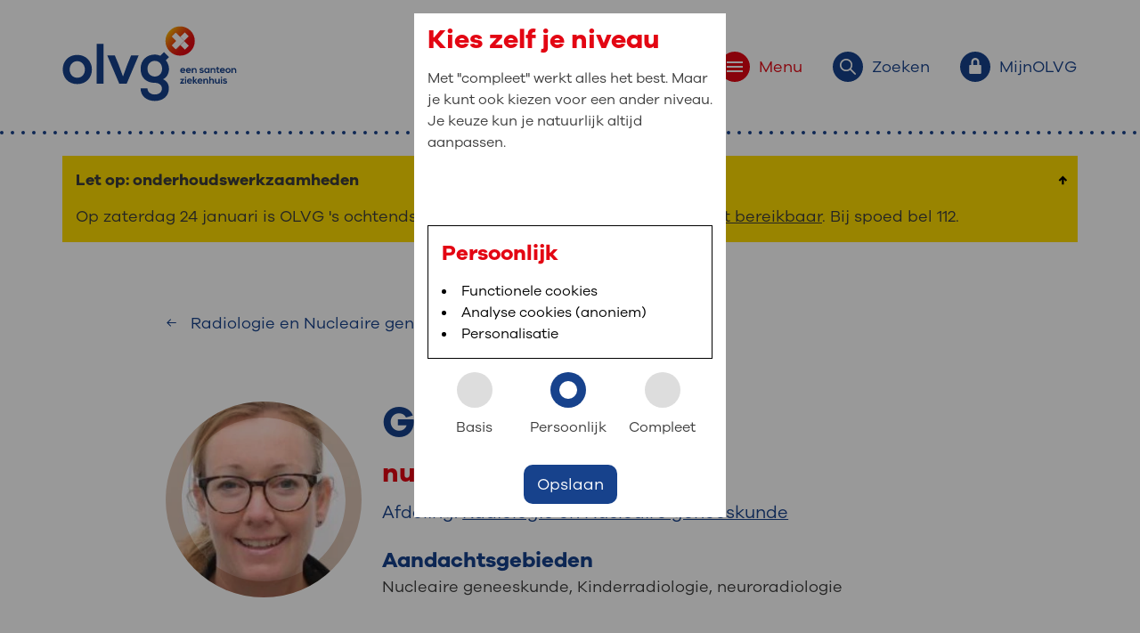

--- FILE ---
content_type: text/html; charset=utf-8
request_url: https://www.olvg.nl/zorgverleners/g-bleeker/
body_size: 7698
content:
<!DOCTYPE html>

<html lang="nl" prefix="og: http://ogp.me/ns#" itemscope itemtype="http://schema.org/WebPage">
<head>
    
<meta name="viewport" content="width=device-width, initial-scale=1, shrink-to-fit=no">
<link rel="stylesheet" href="/dist/website.-453958713.css">
<script id="main-script" type="module" src="/public/scripts/script-start-bundle.6021fd16.js" data-global-settings='{
					&quot;recaptchaKey&quot; : &quot;&quot;,
					&quot;isTagmanagerActive&quot; : true,
					&quot;tagManagerContainerId&quot; : &quot;GTM-WLC377S&quot;,
					&quot;isAnalyticsActive&quot; : false,
          &quot;currentCulture&quot; : &quot;nl-NL&quot;,
					&quot;analyticsIds&quot; : []
				}'></script>

<link rel="stylesheet" href="https://cdnjs.cloudflare.com/ajax/libs/tiny-slider/2.9.4/tiny-slider.css">



    <title>G. Bleeker</title>
    <meta name="description" content="Gita Bleeker is nucleair radioloog in OLVG. Haar aandachtsgebieden zijn nucleaire geneeskunde, Kinderradiologie en neuroradiologie.">
    <meta name="keywords" content="">
    <meta name="robots" content="INDEX,FOLLOW">
    <link rel="canonical" href="https://www.olvg.nl/zorgverleners/g-bleeker/">
    <meta name="twitter:card" content="summary">
    <meta name="twitter:title" content="G. Bleeker">
    <meta name="twitter:description" content="">
    <meta name="twitter:image:src" content="">
    <meta property="og:title" content="G. Bleeker">
    <meta property="og:url" content="https://www.olvg.nl/zorgverleners/g-bleeker/">
    <meta property="og:image" content="">
    <meta property="og:description" content="">
	<meta property="og:type" content="">


<link rel="apple-touch-icon" sizes="180x180" href="/Favicons/apple-touch-icon.png">
<link rel="icon" type="image/png" sizes="32x32" href="/Favicons/favicon-32x32.png">
<link rel="icon" type="image/png" sizes="16x16" href="/Favicons/favicon-16x16.png">
<link rel="manifest" href="/Favicons/site.webmanifest">
<link rel="mask-icon" href="/Favicons/safari-pinned-tab.svg" color="#e30613">
<link rel="shortcut icon" href="/Favicons/favicon.ico">
<meta name="msapplication-TileColor" content="#ffffff">
<meta name="msapplication-config" content="/Favicons/browserconfig.xml">
<meta name="theme-color" content="#ffffff">
      	<script>window.rsConf = { general: { usePost: true } }</script>
	<script src="https://cdn-eu.readspeaker.com/script/13037/webReader/webReader.js?pids=wr" type="text/javascript" id="rs_req_Init"></script>

    
    <script src="/App_Plugins/UmbracoForms/Assets/promise-polyfill/dist/polyfill.min.js?v=13.7.0" type="application/javascript"></script><script src="/App_Plugins/UmbracoForms/Assets/aspnet-client-validation/dist/aspnet-validation.min.js?v=13.7.0" type="application/javascript"></script>
</head>
<body class="pagetype-healthProfessional">
    <div class="wrapper">


	<header id="layout-header" class="rs_skip">
		<div class="container">
			<div class="top-bar-placeholder">
                <a href="/" class="header-logo-anchor" aria-label="Ga naar de homepage van OLVG, een Santeon ziekenhuis">
                    <img src="https://www.olvg.nl/media/5typ0jc0/logo-olvg.svg" class="header-logo" alt="OLVG, een Santeon ziekenhuis">
                </a>

				<a href="/" target="_self" class="header-logo-anchor-stepspage" aria-label="Ga naar de homepage van OLVG">
					<img src="/img/OLVGlogo FullColor RGB.svg" class="header-logo-stepspage" alt="OLVG">
				</a>
				<nav class="menu" aria-label="Header navigatie">
					<ul>
						<li>
							<button id="toggle-menu" class="red" title="Menu" data-target="menu-body" aria-controls="menu-body" aria-expanded="false">
								<span class="icon-bubble-placeholder red">
									<svg class="icon-lock">
										<use xmlns:xlink="http://www.w3.org/1999/xlink" xlink:href="/img/svg/icons.svg?v=11#hamburger"></use>
									</svg>
								</span>
								<span class="button-description rs-skip">Menu</span>
							</button>
						</li>
						<li>
							<button id="toggle-search" class="blue" title="Zoeken" data-target="search-body" aria-controls="search-body" aria-expanded="false">
								<span class="icon-bubble-placeholder blue">
									<svg class="icon-search">
										<use xmlns:xlink="http://www.w3.org/1999/xlink" xlink:href="/img/svg/icons.svg?v=11#search"></use>
									</svg>
								</span>
								<span class="button-description">Zoeken</span>
							</button>
						</li>
						<li>
							<button id="toggle-myOLVG" class="blue" title="MijnOLVG" data-target="myOLVG-body" aria-controls="myOLVG-body" aria-expanded="false">
								<span class="icon-bubble-placeholder blue">
									<svg class="icon-lock">
										<use xmlns:xlink="http://www.w3.org/1999/xlink" xlink:href="/img/svg/icons.svg?v=11#lock-small"></use>
									</svg>
								</span>
								<span class="button-description">MijnOLVG</span>
							</button>
						</li>
					</ul>
				</nav>
			</div>
		</div>
		<section id="menu-body" class="collapser" aria-hidden="true" style="height: 0px;">
			<div class="container body-content">
				<div class="row">
					<div class="col-12 col-lg-6 offset-lg-2">
						<h2 class="visuallyhidden">Primaire website navigatie</h2>
						<nav aria-label="Primaire website navigatie">
							<ul class="primary-navigation">
									<li>
										<a href="https://www.olvg.nl/" title="Home" rel="noopener noreferrer">
											<svg>
												<use xmlns:xlink="http://www.w3.org/1999/xlink" xlink:href="/img/svg/icons.svg?v=11#arrow-fat"></use>
											</svg>
											<span>Home</span>
										</a>
									</li>
									<li>
										<a href="https://www.olvg.nl/afdelingen/" title="Afdelingen" rel="noopener noreferrer">
											<svg>
												<use xmlns:xlink="http://www.w3.org/1999/xlink" xlink:href="/img/svg/icons.svg?v=11#arrow-fat"></use>
											</svg>
											<span>Afdelingen</span>
										</a>
									</li>
									<li>
										<a href="https://www.olvg.nl/medische-informatie/" title="Medische informatie" rel="noopener noreferrer">
											<svg>
												<use xmlns:xlink="http://www.w3.org/1999/xlink" xlink:href="/img/svg/icons.svg?v=11#arrow-fat"></use>
											</svg>
											<span>Medische informatie</span>
										</a>
									</li>
									<li>
										<a href="https://www.olvg.nl/uw-bezoek-aan-olvg/" title="Uw bezoek aan OLVG" rel="noopener noreferrer">
											<svg>
												<use xmlns:xlink="http://www.w3.org/1999/xlink" xlink:href="/img/svg/icons.svg?v=11#arrow-fat"></use>
											</svg>
											<span>Uw bezoek aan OLVG</span>
										</a>
									</li>
									<li>
										<a href="https://www.olvg.nl/uw-verblijf-in-olvg/" title="Uw verblijf in OLVG" rel="noopener noreferrer">
											<svg>
												<use xmlns:xlink="http://www.w3.org/1999/xlink" xlink:href="/img/svg/icons.svg?v=11#arrow-fat"></use>
											</svg>
											<span>Uw verblijf in OLVG</span>
										</a>
									</li>
									<li>
										<a href="https://www.werkenbijolvg.nl/" target="_blank" title="Werken bij OLVG" rel="noopener noreferrer">
											<svg>
												<use xmlns:xlink="http://www.w3.org/1999/xlink" xlink:href="/img/svg/icons.svg?v=11#arrow-fat"></use>
											</svg>
											<span>Werken bij OLVG</span>
										</a>
									</li>
							</ul>
						</nav>
					</div>
					<div class="col-12 col-lg-4 col-xxl-3">
						<nav class="olvg-card" aria-labelledby="card-1-nav-title">
							<h2 id="card-1-nav-title">: snel iets regelen?</h2>
							<ul>
									<li>
										<a href="https://www.olvg.nl/uw-bezoek-aan-olvg/afspraak/" title="Afspraak maken" class="link-icon link-icon-arrow link-icon--blue" rel="noopener noreferrer">
											<svg>
												<use xmlns:xlink="http://www.w3.org/1999/xlink" xlink:href="/img/svg/icons.svg?v=11#arrow-slim"></use>
											</svg>
											<span>Afspraak maken</span>
										</a>
									</li>
									<li>
										<a href="https://www.olvg.nl/zorgverleners/" title="Zoek een zorgverlener" class="link-icon link-icon-arrow link-icon--blue" rel="noopener noreferrer">
											<svg>
												<use xmlns:xlink="http://www.w3.org/1999/xlink" xlink:href="/img/svg/icons.svg?v=11#arrow-slim"></use>
											</svg>
											<span>Zoek een zorgverlener</span>
										</a>
									</li>
									<li>
										<a href="https://www.olvg.nl/uw-bezoek-aan-olvg/bezoektijden/" title="Bezoektijden" class="link-icon link-icon-arrow link-icon--blue" rel="noopener noreferrer">
											<svg>
												<use xmlns:xlink="http://www.w3.org/1999/xlink" xlink:href="/img/svg/icons.svg?v=11#arrow-slim"></use>
											</svg>
											<span>Bezoektijden</span>
										</a>
									</li>
									<li>
										<a href="https://www.olvg.nl/uw-bezoek-aan-olvg/route-en-parkeren/" title="Route en parkeren" class="link-icon link-icon-arrow link-icon--blue" rel="noopener noreferrer">
											<svg>
												<use xmlns:xlink="http://www.w3.org/1999/xlink" xlink:href="/img/svg/icons.svg?v=11#arrow-slim"></use>
											</svg>
											<span>Route en parkeren</span>
										</a>
									</li>
							</ul>
						</nav>
						<nav class="olvg-card" aria-labelledby="card-2-nav-title">
							<h2 id="card-2-nav-title">: naar uw dossier</h2>
							<ul>
									<li>
										<a href="https://www.mijnolvg.nl" target="_blank" title="Inloggen MijnOLVG" rel="noopener noreferrer">
											<svg>
												<use xmlns:xlink="http://www.w3.org/1999/xlink" xlink:href="/img/svg/icons.svg?v=11#arrow-slim"></use>
											</svg>
											<span>Inloggen MijnOLVG</span>
										</a>
									</li>
							</ul>
						</nav>
					</div>
				</div>
			</div>
		</section>
			<section id="search-body" class="collapser" aria-hidden="true" aria-labelledby="header-search-menu-title" style="height: 0px;">
				<div class="container body-content">
					<div class="row">
						<div class="col-12 col-lg-8 offset-lg-2">
							<h2 id="header-search-menu-title">: waar bent u naar op zoek?</h2>
							<form action="https://www.olvg.nl/zoeken">
								<label for="search" class="visuallyhidden">Zoekwoorden</label>
								<input type="text" name="search" placeholder="Typ hier uw zoekopdracht..." id="header-search-input">
								<button type="submit" aria-label="voer zoekopdracht uit">
									<svg aria-label="Zoek icoon">
										<use xmlns:xlink="http://www.w3.org/1999/xlink" xlink:href="/img/svg/icons.svg?v=11#search"></use>
									</svg>
								</button>
							</form>

<p>Veel gezocht: <a href="https://www.olvg.nl/zoeken?search=Vacatures" rel="noopener noreferrer">Vacatures</a>, <a href="https://www.olvg.nl/zoeken?search=Orthopedie" rel="noopener noreferrer">Orthopedie</a>, <a href="https://www.olvg.nl/zoeken?search=Bloedafname" rel="noopener noreferrer">Bloedafname</a>						</p></div>
					</div>
				</div>
			</section>
		<section id="myOLVG-body" class="collapser" aria-hidden="true" aria-labelledby="my-olvg-menu-title" style="height: 0px;">
			<div class="container body-content">
				<div class="row">
					<div class="col-12 col-lg-8">
						<h2 id="my-olvg-menu-title">MijnOLVG<span>: veilig en online uw medische gegevens inzien</span></h2>
						<p>MijnOLVG is het patiëntenportaal van OLVG. In MijnOLVG kunt u uw medische gegevens zien. Op elk moment, wanneer het u uitkomt. OLVG breidt MijnOLVG steeds verder uit, zodat u zelf meer digitaal kunt regelen. Met MijnOLVG kunnen we u sneller helpen.&nbsp;</p>
<p><span class="big-button-red"><a rel="noopener noreferrer" href="https://mijnolvg.nl/" target="_blank">Direct naar MijnOLVG</a></span>&nbsp; &nbsp; &nbsp;<span class="big-button-red"><a href="https://www.olvg.nl/mijnolvg/" title="MijnOLVG" rel="noopener noreferrer">Lees meer</a></span></p>
					</div>
					<div class="col-12 col-lg-4">
						<article class="olvg-card" aria-labelledby="my-olvg-menu-card-title">
							<h2 id="my-olvg-menu-card-title">Inloggen met DigiD</h2>
							<p>Download de MijnOLVG-app in de App Store of Google Play Store of ga naar www.mijnolvg.nl. Log daarna eenvoudig in met uw DigiD.<br><br></p>
<p><a rel="noopener noreferrer" href="https://apps.apple.com/nl/app/mijnolvg/id1633456373" target="_blank"><img src="https://www.olvg.nl/media/b2ddmzu2/app-store-download-button.png?mode=max&amp;width=152&amp;height=45" alt="App Store downloadknop" width="152" height="45"></a>&nbsp; &nbsp; &nbsp;<a rel="noopener noreferrer" href="https://play.google.com/store/apps/details?id=nl.mijnolvg&amp;hl=nl&amp;pli=1" target="_blank" data-anchor="?id=nl.mijnolvg&amp;hl=nl&amp;pli=1"><img src="https://www.olvg.nl/media/mihnfq4m/google-play-store-download-button.png?mode=max&amp;width=151&amp;height=45" alt="Google Play Store downloadknop" width="151" height="45"></a></p>
						</article>
					</div>
				</div>
			</div>
		</section>
	</header>

    <div class="container calamity-banner-container">
        <aside class="calamity-banner collapse-expand-component expanded">
            <header class="expand-collapse-header">
                <button class="toggle-button-calamity">
                    <p class="title">Let op: onderhoudswerkzaamheden</p>
                </button>
            </header>
            <div class="content">
                <p>Op zaterdag 24 januari is OLVG 's ochtends tussen 6.00 en 8.00 uur&nbsp;<span style="text-decoration: underline;">telefonisch niet bereikbaar</span>. Bij spoed bel 112.</p>
            </div>
        </aside>
    </div>

        <div id="maincontent" class="content maincontent">
            
<div class="container">
  <div class="row-component">
    <div class="col-12 col-lg-10 offset-lg-1">
      <div class="component-language-selection-container">
<div class="component-back-link">
    <a href="https://www.olvg.nl/afdelingen/radiologie-en-nucleaire-geneeskunde/" title="Radiologie en Nucleaire geneeskunde" target="_self" class="back-link" rel="noopener noreferrer">
        <span class="link-icon link-icon-arrow link-icon--blue">
            <svg class="breadcrumb__icon back-link-icon">
                <use xmlns:xlink="http://www.w3.org/1999/xlink" xlink:href="/img/svg/icons.svg?v=11#arrow-slim"></use>
            </svg>
            <span>Radiologie en Nucleaire geneeskunde</span>
        </span>
    </a>
</div>        

      </div>
      
<section aria-label="Zorgverlener" class="row-component component-healthprofessional">
    <div class="healthprofessional-introduction-component-top-wrapper">
            <div class="healthprofessional-introduction-component-profile-image-container">
	            <div class="healthprofessional-introduction-component-profile-image-mask"></div>
              <script type="module" src="/_content/ModularUmbraco.ImageProcessor/public/scripts/packages/ImageProcessor/image-processor-loader.js"></script>
      <div class="responsive-image-container d-block d-sm-block d-md-block d-lg-block d-xl-block d-xxl-block " style="position:relative; height:0; overflow:hidden; padding-bottom:100.0000000000%;">
        <noscript>
          <img style="width:100%; object-fit:cover; position:absolute; top:0; left:0;" loading="lazy" src="https://www.olvg.nl/media/zzncafpm/gitta_bleeker.jpg?width=220&height=220&format=jpg&quality=60&v=1dbf6febb49e5b0" alt="Foto van G. Bleeker" class="responsive-img ">
        </noscript>
        
        
			  <picture>
				  <source type="image/webp" srcset="[data-uri]" data-srcset="https://www.olvg.nl/media/zzncafpm/gitta_bleeker.jpg?width=192&height=192&format=webp&quality=90&v=1dbf6febb49e5b0 192w,
https://www.olvg.nl/media/zzncafpm/gitta_bleeker.jpg?width=256&height=256&format=webp&quality=90&v=1dbf6febb49e5b0 256w,
https://www.olvg.nl/media/zzncafpm/gitta_bleeker.jpg?width=390&height=390&format=webp&quality=90&v=1dbf6febb49e5b0 390w,
https://www.olvg.nl/media/zzncafpm/gitta_bleeker.jpg?width=576&height=576&format=webp&quality=90&v=1dbf6febb49e5b0 576w,
https://www.olvg.nl/media/zzncafpm/gitta_bleeker.jpg?width=768&height=768&format=webp&quality=90&v=1dbf6febb49e5b0 768w,
https://www.olvg.nl/media/zzncafpm/gitta_bleeker.jpg?width=992&height=992&format=webp&quality=90&v=1dbf6febb49e5b0 992w,
https://www.olvg.nl/media/zzncafpm/gitta_bleeker.jpg?width=1200&height=1200&format=webp&quality=90&v=1dbf6febb49e5b0 1200w,
https://www.olvg.nl/media/zzncafpm/gitta_bleeker.jpg?width=1400&height=1400&format=webp&quality=90&v=1dbf6febb49e5b0 1400w,
https://www.olvg.nl/media/zzncafpm/gitta_bleeker.jpg?width=1920&height=1920&format=webp&quality=90&v=1dbf6febb49e5b0 1920w,
https://www.olvg.nl/media/zzncafpm/gitta_bleeker.jpg?width=3896&height=3896&format=webp&quality=90&v=1dbf6febb49e5b0 3896w">
<source type="image/jpeg" srcset="[data-uri]" data-srcset="https://www.olvg.nl/media/zzncafpm/gitta_bleeker.jpg?width=192&height=192&format=jpg&quality=90&v=1dbf6febb49e5b0 192w,
https://www.olvg.nl/media/zzncafpm/gitta_bleeker.jpg?width=256&height=256&format=jpg&quality=90&v=1dbf6febb49e5b0 256w,
https://www.olvg.nl/media/zzncafpm/gitta_bleeker.jpg?width=390&height=390&format=jpg&quality=90&v=1dbf6febb49e5b0 390w,
https://www.olvg.nl/media/zzncafpm/gitta_bleeker.jpg?width=576&height=576&format=jpg&quality=90&v=1dbf6febb49e5b0 576w,
https://www.olvg.nl/media/zzncafpm/gitta_bleeker.jpg?width=768&height=768&format=jpg&quality=90&v=1dbf6febb49e5b0 768w,
https://www.olvg.nl/media/zzncafpm/gitta_bleeker.jpg?width=992&height=992&format=jpg&quality=90&v=1dbf6febb49e5b0 992w,
https://www.olvg.nl/media/zzncafpm/gitta_bleeker.jpg?width=1200&height=1200&format=jpg&quality=90&v=1dbf6febb49e5b0 1200w,
https://www.olvg.nl/media/zzncafpm/gitta_bleeker.jpg?width=1400&height=1400&format=jpg&quality=90&v=1dbf6febb49e5b0 1400w,
https://www.olvg.nl/media/zzncafpm/gitta_bleeker.jpg?width=1920&height=1920&format=jpg&quality=90&v=1dbf6febb49e5b0 1920w,
https://www.olvg.nl/media/zzncafpm/gitta_bleeker.jpg?width=3896&height=3896&format=jpg&quality=90&v=1dbf6febb49e5b0 3896w">

				  <img style="width:100%; object-fit:cover; position:absolute; top:0; left:0;" loading="lazy" data-sizes="auto" src="https://www.olvg.nl/media/zzncafpm/gitta_bleeker.jpg?width=220&height=220&format=jpg&quality=60&v=1dbf6febb49e5b0" alt="Foto van G. Bleeker" class="responsive-img lazyload ">
			  </picture>
      </div>
			
            </div>
        
        <div class="component-healthprofessional-content-block">
            <h1 class="healthprofessional-introduction-component-title">G. Bleeker</h1>
            <h2 class="healthprofessional-introduction-component-subtitle">nucleair radioloog</h2>

                <div class="healthprofessional-introduction-component-intro-text-summary">
                    Afdeling:
                                <a href="https://www.olvg.nl/afdelingen/radiologie-en-nucleaire-geneeskunde/" rel="noopener noreferrer">Radiologie en Nucleaire geneeskunde</a>
                </div>


                <h3>Aandachtsgebieden</h3>
                <span>Nucleaire geneeskunde, Kinderradiologie, neuroradiologie</span>
        </div>
    </div>

        <div class="row">
            <div class="healthprofessional-introduction-component-content"><p>Ik ben Gitta Bleeker en nucleair radioloog op de afdeling nucleaire geneeskunde en radiologie.&nbsp;</p>
<p>In mijn opleiding tot radioloog heb ik mij gespecialiseerd in de nucleaire geneeskunde en heb ik als extra aandachtsgebieden kinderradiologie en neuroradiologie gehad. Mijn liefde voor de nucleaire geneeskunde komt voort uit het promotie-onderzoek dat ik heb gedaan na mijn opleiding tot basisarts. Ik ben gepromoveerd aan het AMC met als onderwerp beeldvorming van neuroblastomen, waarbij ik met name naar MIBG-scintigrafie en 18F-FDG-PET-scans heb gekeken.</p>
<p>Ik vind het belangrijk in mijn werk bij te dragen aan nieuwe ontwikkelingen, samenwerking binnen de afdeling, maar ook met andere afdelingen, en het naar tevredenheid verlopen van patiëntencontacten.</p></div>
        </div>

</section>
      
    <section aria-label="Opleiding en werkervaring" class="component-healthprofessional component-healthprofessional-content-block">
        <h2>Opleiding en werkervaring</h2>

            <h3>Specialist sinds</h3>
            <div>2021</div>

            <h3>Bij OLVG sinds</h3>
            <div>2021</div>

            <h3>Opleiding</h3>
            <div><p><span>VUmc Amsterdam: basisarts</span></p>
<p><span>NWZ Alkmaar: radioloog</span></p></div>

            <h3>Werkervaring</h3>
            <div><p>NWZ Alkmaar, VUmc Amsterdam, AMC Amsterdam, AVL Amsterdam. In het kader van mijn specialisatie.</p></div>

            <h3>Promotie</h3>
            <div><p>The use of both diagnostic and therapeutic MIBG in neuroblastoma patients. 2014.</p></div>

            <h3>Talen</h3>
            <div>
Nederlands<span>,</span>
Engels            </div>
    </section>


    <div>
        <h2>Wetenschappelijke publicaties</h2>
        <a href="https://pubmed.ncbi.nlm.nih.gov/?term=Bleeker%20G&amp;cauthor_id=26417712" class="link-icon link-icon-fat-arrow-after link-icon--blue component-healthprofessional-link" title="Overzicht van wetenschappelijke publicaties op PubMed" target="_blank" rel="noopener noreferrer">
            <span>Overzicht van wetenschappelijke publicaties op PubMed</span>
            <svg>
                <use xmlns:xlink="http://www.w3.org/1999/xlink" xlink:href="/img/svg/icons.svg?v=11#external-link"></use>
            </svg>
        </a>
    </div>

    </div>
  </div>
</div>
        </div>

		    	<footer id="layout-footer">
		<div class="container">
			<h2>OLVG. Beter in Amsterdam</h2>
			<nav class="footer-menu">
					<a href="https://www.olvg.nl/over-olvg/" title="Over OLVG" rel="noopener noreferrer">Over OLVG</a>
					<a href="https://www.werkenbijolvg.nl" target="_blank" title="Werken bij OLVG" rel="noopener noreferrer">Werken bij OLVG</a>
					<a href="https://www.olvg.nl/wetenschap/" title="Wetenschap" rel="noopener noreferrer">Wetenschap</a>
					<a href="https://www.olvg.nl/verwijzers/" title="Verwijzers" rel="noopener noreferrer">Verwijzers</a>
					<a href="https://vriendenvanolvg.nl/" title="Stichting Vrienden van OLVG" rel="noopener noreferrer">Stichting Vrienden van OLVG</a>
			</nav>

			<div class="footer-content-wrapper">

				<div class="text-blocks">
						<div>
							<p>OLVG, locatie West<br>Jan Tooropstraat 164<br>1061 AE Amsterdam<br>020 510 89 11</p>
						</div>
						<div>
							<p>OLVG, locatie Spuistraat<br>Spuistraat 239a<br>1012 VP Amsterdam<br>020 599 91 11</p>
						</div>
						<div>
							<p>OLVG, locatie Oost<br>Oosterpark 9<br>1091 AC Amsterdam<br>020 599 91 11</p>
						</div>
				</div>

				<div class="footer-service-wrapper">
					<div class="social-media">
							<a href="http://www.linkedin.com/company/olvg" target="_blank" title="http://www.linkedin.com/company/olvg" rel="noopener noreferrer">
								<svg class="icon-linkedin"><use xmlns:xlink="http://www.w3.org/1999/xlink" xlink:href="/img/svg/icons.svg?v=11#linkedin"></use></svg>
							</a>
							<a href="http://www.facebook.com/pages/Onze-Lieve-Vrouwe-Gasthuis-OLVG/107749619291548" target="_blank" title="http://www.facebook.com/pages/Onze-Lieve-Vrouwe-Gasthuis-OLVG/107749619291548" rel="noopener noreferrer">
								<svg class="icon-facebook"><use xmlns:xlink="http://www.w3.org/1999/xlink" xlink:href="/img/svg/icons.svg?v=11#facebook"></use></svg>
							</a>
							<a href="https://instagram.com/olvgamsterdam" target="_blank" title="https://instagram.com/olvgamsterdam" rel="noopener noreferrer">
								<img src="/img/icons/Instagram.png" alt="Instagram logo">
							</a>
					</div>

					<nav class="service-menu" aria-label="Footer menu">
							<a href="https://www.olvg.nl/disclaimer/" title="Disclaimer" rel="noopener noreferrer">Disclaimer</a>
							<a href="https://www.olvg.nl/privacy-en-cookieverklaring/" title="Privacy- en Cookieverklaring" rel="noopener noreferrer">Privacy- en Cookieverklaring</a>
							<a href="https://www.olvg.nl/colofon/" title="Colofon" rel="noopener noreferrer">Colofon</a>
							<a href="https://www.olvg.nl/media/biriwo1y/olvg-coordinated-vulnerability-disclosure-v1-0.pdf" target="_blank" title="Responsible Disclosure" rel="noopener noreferrer">Responsible Disclosure</a>
					</nav>
				</div>
			</div>

			<div class="print-footer" aria-hidden="true">
				<p><strong>Onze algemene voorwaarden zijn van toepassing: <a rel="noopener" href="/algemene-behandelvoorwaarden" target="_blank" title="www.olvg.nl/algemene-behandelvoorwaarden">www.olvg.nl/algemene-behandelvoorwaarden</a></strong><br><strong>Aanmelden MijnOLVG via <a href="https://www.mijnolvg.nl" rel="noopener noreferrer">www.mijnolvg.nl</a> | Klacht of opmerking: <a href="/klacht">www.olvg.nl/klacht</a></strong></p>
				<span>Redactie en uitgave: OLVG, 23-07-2024 20:35</span>
				<span>Label printed on 23-01-2026, 17:31 Word of https://www.olvg.nl/zorgverleners/g-bleeker/</span>
			</div>
		</div>

	</footer>


        
<button class="component-scroll-to-top hide-print" id="scrollToTopButton" aria-label="Navigeer naar boven"><img src="/img/arrow-up-circle.png" alt=""></button>
    </div>
    <div id="translate-dialog" class="modal hidden">
    <div class="container modal-content-container-wrapper">
        <div class="row modal-content-container">
            <div class="col-12 col-md-10 col-lg-8">
                <button class="modal-hide-button component-video-link-close-button" data-modal-content-id="translate-dialog" title="Sluiten">
                    <svg>
                        <use xmlns:xlink="http://www.w3.org/1999/xlink" xlink:href="/img/svg/icons.svg?v=11#close"></use>
                    </svg>
                </button>
                <div class="modal-regular-content">

                    <div class="content-text">
                        <h2>Translate text explanation</h2>
<div style="text-align: left;">
<p><strong>For translating the text, please follow the instructions below:</strong></p>
<p>1. Select the text you want to translate.<br>2. Choose 'Vertalen'.<br>3. Select the preferred language.<br>4. You can now read and/or listen to the translated text.</p>
<p>Please note that the text has been translated using third-party software. The most accurate translation possible was generated; however, no automated translation is perfect, and automated translations are not a replacement for human translators. Translations are offered as a service to the users of this website. There is no guarantee that the translation will be accurate, reliable or correct. OLVG is in no way responsible for the actual translation. If you have any questions, you should always consult your doctor.</p>
<p> </p>
<p><img src="https://www.olvg.nl/media/owiemlme/stap1.png?width=1000&amp;height=197.21980886185926" alt="Stap 1 vertalen tekst" width="1000" height="197.21980886185926"></p>
<p><img src="https://www.olvg.nl/media/bl1dcxuw/stap-2.png?width=1000&amp;height=228.84615384615384" alt="Tekst vertalen stap 2" width="1000" height="228.84615384615384"></p>
<p><img src="https://www.olvg.nl/media/frhaclog/stap-3.png?width=1000&amp;height=397.4932855863921" alt="tekst vertalen stap 3" width="1000" height="397.4932855863921"></p>
</div>
                    </div>
                </div>
            </div>
        </div>
    </div>
</div>
</body>
</html>

--- FILE ---
content_type: text/css
request_url: https://www.olvg.nl/dist/website.-453958713.css
body_size: 38527
content:
@charset "UTF-8";
/*!
 * Bootstrap Grid v5.0.2 (https://getbootstrap.com/)
 * Copyright 2011-2021 The Bootstrap Authors
 * Copyright 2011-2021 Twitter, Inc.
 * Licensed under MIT (https://github.com/twbs/bootstrap/blob/main/LICENSE)
 */.container,.container-fluid,.container-lg,.container-md,.container-sm,.container-xl,.container-xxl{margin-left:auto;margin-right:auto;padding-left:var(--bs-gutter-x,1.4117647059rem);padding-right:var(--bs-gutter-x,1.4117647059rem);width:100%}@media (min-width:576px){.container,.container-sm{max-width:540px}}@media (min-width:768px){.container,.container-md,.container-sm{max-width:720px}}@media (min-width:992px){.container,.container-lg,.container-md,.container-sm{max-width:960px}}@media (min-width:1200px){.container,.container-lg,.container-md,.container-sm,.container-xl{max-width:1140px}}@media (min-width:1400px){.container,.container-lg,.container-md,.container-sm,.container-xl,.container-xxl{max-width:1380px}}.row{--bs-gutter-x:2.8235294118rem;--bs-gutter-y:0;display:flex;flex-wrap:wrap;margin-left:calc(var(--bs-gutter-x)*-.5);margin-right:calc(var(--bs-gutter-x)*-.5);margin-top:calc(var(--bs-gutter-y)*-1)}.row>*{box-sizing:border-box;flex-shrink:0;margin-top:var(--bs-gutter-y);max-width:100%;padding-left:calc(var(--bs-gutter-x)*.5);padding-right:calc(var(--bs-gutter-x)*.5);width:100%}.col{flex:1 0 0%}.row-cols-auto>*{flex:0 0 auto;width:auto}.row-cols-1>*{flex:0 0 auto;width:100%}.row-cols-2>*{flex:0 0 auto;width:50%}.row-cols-3>*{flex:0 0 auto;width:33.3333333333%}.row-cols-4>*{flex:0 0 auto;width:25%}.row-cols-5>*{flex:0 0 auto;width:20%}.row-cols-6>*{flex:0 0 auto;width:16.6666666667%}@media (min-width:576px){.col-sm{flex:1 0 0%}.row-cols-sm-auto>*{flex:0 0 auto;width:auto}.row-cols-sm-1>*{flex:0 0 auto;width:100%}.row-cols-sm-2>*{flex:0 0 auto;width:50%}.row-cols-sm-3>*{flex:0 0 auto;width:33.3333333333%}.row-cols-sm-4>*{flex:0 0 auto;width:25%}.row-cols-sm-5>*{flex:0 0 auto;width:20%}.row-cols-sm-6>*{flex:0 0 auto;width:16.6666666667%}}@media (min-width:768px){.col-md{flex:1 0 0%}.row-cols-md-auto>*{flex:0 0 auto;width:auto}.row-cols-md-1>*{flex:0 0 auto;width:100%}.row-cols-md-2>*{flex:0 0 auto;width:50%}.row-cols-md-3>*{flex:0 0 auto;width:33.3333333333%}.row-cols-md-4>*{flex:0 0 auto;width:25%}.row-cols-md-5>*{flex:0 0 auto;width:20%}.row-cols-md-6>*{flex:0 0 auto;width:16.6666666667%}}@media (min-width:992px){.col-lg{flex:1 0 0%}.row-cols-lg-auto>*{flex:0 0 auto;width:auto}.row-cols-lg-1>*{flex:0 0 auto;width:100%}.row-cols-lg-2>*{flex:0 0 auto;width:50%}.row-cols-lg-3>*{flex:0 0 auto;width:33.3333333333%}.row-cols-lg-4>*{flex:0 0 auto;width:25%}.row-cols-lg-5>*{flex:0 0 auto;width:20%}.row-cols-lg-6>*{flex:0 0 auto;width:16.6666666667%}}@media (min-width:1200px){.col-xl{flex:1 0 0%}.row-cols-xl-auto>*{flex:0 0 auto;width:auto}.row-cols-xl-1>*{flex:0 0 auto;width:100%}.row-cols-xl-2>*{flex:0 0 auto;width:50%}.row-cols-xl-3>*{flex:0 0 auto;width:33.3333333333%}.row-cols-xl-4>*{flex:0 0 auto;width:25%}.row-cols-xl-5>*{flex:0 0 auto;width:20%}.row-cols-xl-6>*{flex:0 0 auto;width:16.6666666667%}}@media (min-width:1400px){.col-xxl{flex:1 0 0%}.row-cols-xxl-auto>*{flex:0 0 auto;width:auto}.row-cols-xxl-1>*{flex:0 0 auto;width:100%}.row-cols-xxl-2>*{flex:0 0 auto;width:50%}.row-cols-xxl-3>*{flex:0 0 auto;width:33.3333333333%}.row-cols-xxl-4>*{flex:0 0 auto;width:25%}.row-cols-xxl-5>*{flex:0 0 auto;width:20%}.row-cols-xxl-6>*{flex:0 0 auto;width:16.6666666667%}}.col-auto{flex:0 0 auto;width:auto}.col-1{flex:0 0 auto;width:8.33333333%}.col-2{flex:0 0 auto;width:16.66666667%}.col-3{flex:0 0 auto;width:25%}.col-4{flex:0 0 auto;width:33.33333333%}.col-5{flex:0 0 auto;width:41.66666667%}.col-6{flex:0 0 auto;width:50%}.col-7{flex:0 0 auto;width:58.33333333%}.col-8{flex:0 0 auto;width:66.66666667%}.col-9{flex:0 0 auto;width:75%}.col-10{flex:0 0 auto;width:83.33333333%}.col-11{flex:0 0 auto;width:91.66666667%}.col-12{flex:0 0 auto;width:100%}.offset-1{margin-left:8.33333333%}.offset-2{margin-left:16.66666667%}.offset-3{margin-left:25%}.offset-4{margin-left:33.33333333%}.offset-5{margin-left:41.66666667%}.offset-6{margin-left:50%}.offset-7{margin-left:58.33333333%}.offset-8{margin-left:66.66666667%}.offset-9{margin-left:75%}.offset-10{margin-left:83.33333333%}.offset-11{margin-left:91.66666667%}.g-0,.gx-0{--bs-gutter-x:0}.g-0,.gy-0{--bs-gutter-y:0}.g-1,.gx-1{--bs-gutter-x:0.25rem}.g-1,.gy-1{--bs-gutter-y:0.25rem}.g-2,.gx-2{--bs-gutter-x:0.5rem}.g-2,.gy-2{--bs-gutter-y:0.5rem}.g-3,.gx-3{--bs-gutter-x:1rem}.g-3,.gy-3{--bs-gutter-y:1rem}.g-4,.gx-4{--bs-gutter-x:1.5rem}.g-4,.gy-4{--bs-gutter-y:1.5rem}.g-5,.gx-5{--bs-gutter-x:3rem}.g-5,.gy-5{--bs-gutter-y:3rem}@media (min-width:576px){.col-sm-auto{flex:0 0 auto;width:auto}.col-sm-1{flex:0 0 auto;width:8.33333333%}.col-sm-2{flex:0 0 auto;width:16.66666667%}.col-sm-3{flex:0 0 auto;width:25%}.col-sm-4{flex:0 0 auto;width:33.33333333%}.col-sm-5{flex:0 0 auto;width:41.66666667%}.col-sm-6{flex:0 0 auto;width:50%}.col-sm-7{flex:0 0 auto;width:58.33333333%}.col-sm-8{flex:0 0 auto;width:66.66666667%}.col-sm-9{flex:0 0 auto;width:75%}.col-sm-10{flex:0 0 auto;width:83.33333333%}.col-sm-11{flex:0 0 auto;width:91.66666667%}.col-sm-12{flex:0 0 auto;width:100%}.offset-sm-0{margin-left:0}.offset-sm-1{margin-left:8.33333333%}.offset-sm-2{margin-left:16.66666667%}.offset-sm-3{margin-left:25%}.offset-sm-4{margin-left:33.33333333%}.offset-sm-5{margin-left:41.66666667%}.offset-sm-6{margin-left:50%}.offset-sm-7{margin-left:58.33333333%}.offset-sm-8{margin-left:66.66666667%}.offset-sm-9{margin-left:75%}.offset-sm-10{margin-left:83.33333333%}.offset-sm-11{margin-left:91.66666667%}.g-sm-0,.gx-sm-0{--bs-gutter-x:0}.g-sm-0,.gy-sm-0{--bs-gutter-y:0}.g-sm-1,.gx-sm-1{--bs-gutter-x:0.25rem}.g-sm-1,.gy-sm-1{--bs-gutter-y:0.25rem}.g-sm-2,.gx-sm-2{--bs-gutter-x:0.5rem}.g-sm-2,.gy-sm-2{--bs-gutter-y:0.5rem}.g-sm-3,.gx-sm-3{--bs-gutter-x:1rem}.g-sm-3,.gy-sm-3{--bs-gutter-y:1rem}.g-sm-4,.gx-sm-4{--bs-gutter-x:1.5rem}.g-sm-4,.gy-sm-4{--bs-gutter-y:1.5rem}.g-sm-5,.gx-sm-5{--bs-gutter-x:3rem}.g-sm-5,.gy-sm-5{--bs-gutter-y:3rem}}@media (min-width:768px){.col-md-auto{flex:0 0 auto;width:auto}.col-md-1{flex:0 0 auto;width:8.33333333%}.col-md-2{flex:0 0 auto;width:16.66666667%}.col-md-3{flex:0 0 auto;width:25%}.col-md-4{flex:0 0 auto;width:33.33333333%}.col-md-5{flex:0 0 auto;width:41.66666667%}.col-md-6{flex:0 0 auto;width:50%}.col-md-7{flex:0 0 auto;width:58.33333333%}.col-md-8{flex:0 0 auto;width:66.66666667%}.col-md-9{flex:0 0 auto;width:75%}.col-md-10{flex:0 0 auto;width:83.33333333%}.col-md-11{flex:0 0 auto;width:91.66666667%}.col-md-12{flex:0 0 auto;width:100%}.offset-md-0{margin-left:0}.offset-md-1{margin-left:8.33333333%}.offset-md-2{margin-left:16.66666667%}.offset-md-3{margin-left:25%}.offset-md-4{margin-left:33.33333333%}.offset-md-5{margin-left:41.66666667%}.offset-md-6{margin-left:50%}.offset-md-7{margin-left:58.33333333%}.offset-md-8{margin-left:66.66666667%}.offset-md-9{margin-left:75%}.offset-md-10{margin-left:83.33333333%}.offset-md-11{margin-left:91.66666667%}.g-md-0,.gx-md-0{--bs-gutter-x:0}.g-md-0,.gy-md-0{--bs-gutter-y:0}.g-md-1,.gx-md-1{--bs-gutter-x:0.25rem}.g-md-1,.gy-md-1{--bs-gutter-y:0.25rem}.g-md-2,.gx-md-2{--bs-gutter-x:0.5rem}.g-md-2,.gy-md-2{--bs-gutter-y:0.5rem}.g-md-3,.gx-md-3{--bs-gutter-x:1rem}.g-md-3,.gy-md-3{--bs-gutter-y:1rem}.g-md-4,.gx-md-4{--bs-gutter-x:1.5rem}.g-md-4,.gy-md-4{--bs-gutter-y:1.5rem}.g-md-5,.gx-md-5{--bs-gutter-x:3rem}.g-md-5,.gy-md-5{--bs-gutter-y:3rem}}@media (min-width:992px){.col-lg-auto{flex:0 0 auto;width:auto}.col-lg-1{flex:0 0 auto;width:8.33333333%}.col-lg-2{flex:0 0 auto;width:16.66666667%}.col-lg-3{flex:0 0 auto;width:25%}.col-lg-4{flex:0 0 auto;width:33.33333333%}.col-lg-5{flex:0 0 auto;width:41.66666667%}.col-lg-6{flex:0 0 auto;width:50%}.col-lg-7{flex:0 0 auto;width:58.33333333%}.col-lg-8{flex:0 0 auto;width:66.66666667%}.col-lg-9{flex:0 0 auto;width:75%}.col-lg-10{flex:0 0 auto;width:83.33333333%}.col-lg-11{flex:0 0 auto;width:91.66666667%}.col-lg-12{flex:0 0 auto;width:100%}.offset-lg-0{margin-left:0}.offset-lg-1{margin-left:8.33333333%}.offset-lg-2{margin-left:16.66666667%}.offset-lg-3{margin-left:25%}.offset-lg-4{margin-left:33.33333333%}.offset-lg-5{margin-left:41.66666667%}.offset-lg-6{margin-left:50%}.offset-lg-7{margin-left:58.33333333%}.offset-lg-8{margin-left:66.66666667%}.offset-lg-9{margin-left:75%}.offset-lg-10{margin-left:83.33333333%}.offset-lg-11{margin-left:91.66666667%}.g-lg-0,.gx-lg-0{--bs-gutter-x:0}.g-lg-0,.gy-lg-0{--bs-gutter-y:0}.g-lg-1,.gx-lg-1{--bs-gutter-x:0.25rem}.g-lg-1,.gy-lg-1{--bs-gutter-y:0.25rem}.g-lg-2,.gx-lg-2{--bs-gutter-x:0.5rem}.g-lg-2,.gy-lg-2{--bs-gutter-y:0.5rem}.g-lg-3,.gx-lg-3{--bs-gutter-x:1rem}.g-lg-3,.gy-lg-3{--bs-gutter-y:1rem}.g-lg-4,.gx-lg-4{--bs-gutter-x:1.5rem}.g-lg-4,.gy-lg-4{--bs-gutter-y:1.5rem}.g-lg-5,.gx-lg-5{--bs-gutter-x:3rem}.g-lg-5,.gy-lg-5{--bs-gutter-y:3rem}}@media (min-width:1200px){.col-xl-auto{flex:0 0 auto;width:auto}.col-xl-1{flex:0 0 auto;width:8.33333333%}.col-xl-2{flex:0 0 auto;width:16.66666667%}.col-xl-3{flex:0 0 auto;width:25%}.col-xl-4{flex:0 0 auto;width:33.33333333%}.col-xl-5{flex:0 0 auto;width:41.66666667%}.col-xl-6{flex:0 0 auto;width:50%}.col-xl-7{flex:0 0 auto;width:58.33333333%}.col-xl-8{flex:0 0 auto;width:66.66666667%}.col-xl-9{flex:0 0 auto;width:75%}.col-xl-10{flex:0 0 auto;width:83.33333333%}.col-xl-11{flex:0 0 auto;width:91.66666667%}.col-xl-12{flex:0 0 auto;width:100%}.offset-xl-0{margin-left:0}.offset-xl-1{margin-left:8.33333333%}.offset-xl-2{margin-left:16.66666667%}.offset-xl-3{margin-left:25%}.offset-xl-4{margin-left:33.33333333%}.offset-xl-5{margin-left:41.66666667%}.offset-xl-6{margin-left:50%}.offset-xl-7{margin-left:58.33333333%}.offset-xl-8{margin-left:66.66666667%}.offset-xl-9{margin-left:75%}.offset-xl-10{margin-left:83.33333333%}.offset-xl-11{margin-left:91.66666667%}.g-xl-0,.gx-xl-0{--bs-gutter-x:0}.g-xl-0,.gy-xl-0{--bs-gutter-y:0}.g-xl-1,.gx-xl-1{--bs-gutter-x:0.25rem}.g-xl-1,.gy-xl-1{--bs-gutter-y:0.25rem}.g-xl-2,.gx-xl-2{--bs-gutter-x:0.5rem}.g-xl-2,.gy-xl-2{--bs-gutter-y:0.5rem}.g-xl-3,.gx-xl-3{--bs-gutter-x:1rem}.g-xl-3,.gy-xl-3{--bs-gutter-y:1rem}.g-xl-4,.gx-xl-4{--bs-gutter-x:1.5rem}.g-xl-4,.gy-xl-4{--bs-gutter-y:1.5rem}.g-xl-5,.gx-xl-5{--bs-gutter-x:3rem}.g-xl-5,.gy-xl-5{--bs-gutter-y:3rem}}@media (min-width:1400px){.col-xxl-auto{flex:0 0 auto;width:auto}.col-xxl-1{flex:0 0 auto;width:8.33333333%}.col-xxl-2{flex:0 0 auto;width:16.66666667%}.col-xxl-3{flex:0 0 auto;width:25%}.col-xxl-4{flex:0 0 auto;width:33.33333333%}.col-xxl-5{flex:0 0 auto;width:41.66666667%}.col-xxl-6{flex:0 0 auto;width:50%}.col-xxl-7{flex:0 0 auto;width:58.33333333%}.col-xxl-8{flex:0 0 auto;width:66.66666667%}.col-xxl-9{flex:0 0 auto;width:75%}.col-xxl-10{flex:0 0 auto;width:83.33333333%}.col-xxl-11{flex:0 0 auto;width:91.66666667%}.col-xxl-12{flex:0 0 auto;width:100%}.offset-xxl-0{margin-left:0}.offset-xxl-1{margin-left:8.33333333%}.offset-xxl-2{margin-left:16.66666667%}.offset-xxl-3{margin-left:25%}.offset-xxl-4{margin-left:33.33333333%}.offset-xxl-5{margin-left:41.66666667%}.offset-xxl-6{margin-left:50%}.offset-xxl-7{margin-left:58.33333333%}.offset-xxl-8{margin-left:66.66666667%}.offset-xxl-9{margin-left:75%}.offset-xxl-10{margin-left:83.33333333%}.offset-xxl-11{margin-left:91.66666667%}.g-xxl-0,.gx-xxl-0{--bs-gutter-x:0}.g-xxl-0,.gy-xxl-0{--bs-gutter-y:0}.g-xxl-1,.gx-xxl-1{--bs-gutter-x:0.25rem}.g-xxl-1,.gy-xxl-1{--bs-gutter-y:0.25rem}.g-xxl-2,.gx-xxl-2{--bs-gutter-x:0.5rem}.g-xxl-2,.gy-xxl-2{--bs-gutter-y:0.5rem}.g-xxl-3,.gx-xxl-3{--bs-gutter-x:1rem}.g-xxl-3,.gy-xxl-3{--bs-gutter-y:1rem}.g-xxl-4,.gx-xxl-4{--bs-gutter-x:1.5rem}.g-xxl-4,.gy-xxl-4{--bs-gutter-y:1.5rem}.g-xxl-5,.gx-xxl-5{--bs-gutter-x:3rem}.g-xxl-5,.gy-xxl-5{--bs-gutter-y:3rem}}.d-inline{display:inline!important}.d-inline-block{display:inline-block!important}.d-block{display:block!important}.d-grid{display:grid!important}.d-table{display:table!important}.d-table-row{display:table-row!important}.d-table-cell{display:table-cell!important}.d-flex{display:flex!important}.d-inline-flex{display:inline-flex!important}.d-none{display:none!important}.flex-fill{flex:1 1 auto!important}.flex-row{flex-direction:row!important}.flex-column{flex-direction:column!important}.flex-row-reverse{flex-direction:row-reverse!important}.flex-column-reverse{flex-direction:column-reverse!important}.flex-grow-0{flex-grow:0!important}.flex-grow-1{flex-grow:1!important}.flex-shrink-0{flex-shrink:0!important}.flex-shrink-1{flex-shrink:1!important}.flex-wrap{flex-wrap:wrap!important}.flex-nowrap{flex-wrap:nowrap!important}.flex-wrap-reverse{flex-wrap:wrap-reverse!important}.justify-content-start{justify-content:flex-start!important}.justify-content-end{justify-content:flex-end!important}.justify-content-center{justify-content:center!important}.justify-content-between{justify-content:space-between!important}.justify-content-around{justify-content:space-around!important}.justify-content-evenly{justify-content:space-evenly!important}.align-items-start{align-items:flex-start!important}.align-items-end{align-items:flex-end!important}.align-items-center{align-items:center!important}.align-items-baseline{align-items:baseline!important}.align-items-stretch{align-items:stretch!important}.align-content-start{align-content:flex-start!important}.align-content-end{align-content:flex-end!important}.align-content-center{align-content:center!important}.align-content-between{align-content:space-between!important}.align-content-around{align-content:space-around!important}.align-content-stretch{align-content:stretch!important}.align-self-auto{align-self:auto!important}.align-self-start{align-self:flex-start!important}.align-self-end{align-self:flex-end!important}.align-self-center{align-self:center!important}.align-self-baseline{align-self:baseline!important}.align-self-stretch{align-self:stretch!important}.order-first{order:-1!important}.order-0{order:0!important}.order-1{order:1!important}.order-2{order:2!important}.order-3{order:3!important}.order-4{order:4!important}.order-5{order:5!important}.order-last{order:6!important}.m-0{margin:0!important}.m-1{margin:.25rem!important}.m-2{margin:.5rem!important}.m-3{margin:1rem!important}.m-4{margin:1.5rem!important}.m-5{margin:3rem!important}.m-auto{margin:auto!important}.mx-0{margin-left:0!important;margin-right:0!important}.mx-1{margin-left:.25rem!important;margin-right:.25rem!important}.mx-2{margin-left:.5rem!important;margin-right:.5rem!important}.mx-3{margin-left:1rem!important;margin-right:1rem!important}.mx-4{margin-left:1.5rem!important;margin-right:1.5rem!important}.mx-5{margin-left:3rem!important;margin-right:3rem!important}.mx-auto{margin-left:auto!important;margin-right:auto!important}.my-0{margin-bottom:0!important;margin-top:0!important}.my-1{margin-bottom:.25rem!important;margin-top:.25rem!important}.my-2{margin-bottom:.5rem!important;margin-top:.5rem!important}.my-3{margin-bottom:1rem!important;margin-top:1rem!important}.my-4{margin-bottom:1.5rem!important;margin-top:1.5rem!important}.my-5{margin-bottom:3rem!important;margin-top:3rem!important}.my-auto{margin-bottom:auto!important;margin-top:auto!important}.mt-0{margin-top:0!important}.mt-1{margin-top:.25rem!important}.mt-2{margin-top:.5rem!important}.mt-3{margin-top:1rem!important}.mt-4{margin-top:1.5rem!important}.mt-5{margin-top:3rem!important}.mt-auto{margin-top:auto!important}.me-0{margin-right:0!important}.me-1{margin-right:.25rem!important}.me-2{margin-right:.5rem!important}.me-3{margin-right:1rem!important}.me-4{margin-right:1.5rem!important}.me-5{margin-right:3rem!important}.me-auto{margin-right:auto!important}.mb-0{margin-bottom:0!important}.mb-1{margin-bottom:.25rem!important}.mb-2{margin-bottom:.5rem!important}.mb-3{margin-bottom:1rem!important}.mb-4{margin-bottom:1.5rem!important}.mb-5{margin-bottom:3rem!important}.mb-auto{margin-bottom:auto!important}.ms-0{margin-left:0!important}.ms-1{margin-left:.25rem!important}.ms-2{margin-left:.5rem!important}.ms-3{margin-left:1rem!important}.ms-4{margin-left:1.5rem!important}.ms-5{margin-left:3rem!important}.ms-auto{margin-left:auto!important}.p-0{padding:0!important}.p-1{padding:.25rem!important}.p-2{padding:.5rem!important}.p-3{padding:1rem!important}.p-4{padding:1.5rem!important}.p-5{padding:3rem!important}.px-0{padding-left:0!important;padding-right:0!important}.px-1{padding-left:.25rem!important;padding-right:.25rem!important}.px-2{padding-left:.5rem!important;padding-right:.5rem!important}.px-3{padding-left:1rem!important;padding-right:1rem!important}.px-4{padding-left:1.5rem!important;padding-right:1.5rem!important}.px-5{padding-left:3rem!important;padding-right:3rem!important}.py-0{padding-bottom:0!important;padding-top:0!important}.py-1{padding-bottom:.25rem!important;padding-top:.25rem!important}.py-2{padding-bottom:.5rem!important;padding-top:.5rem!important}.py-3{padding-bottom:1rem!important;padding-top:1rem!important}.py-4{padding-bottom:1.5rem!important;padding-top:1.5rem!important}.py-5{padding-bottom:3rem!important;padding-top:3rem!important}.pt-0{padding-top:0!important}.pt-1{padding-top:.25rem!important}.pt-2{padding-top:.5rem!important}.pt-3{padding-top:1rem!important}.pt-4{padding-top:1.5rem!important}.pt-5{padding-top:3rem!important}.pe-0{padding-right:0!important}.pe-1{padding-right:.25rem!important}.pe-2{padding-right:.5rem!important}.pe-3{padding-right:1rem!important}.pe-4{padding-right:1.5rem!important}.pe-5{padding-right:3rem!important}.pb-0{padding-bottom:0!important}.pb-1{padding-bottom:.25rem!important}.pb-2{padding-bottom:.5rem!important}.pb-3{padding-bottom:1rem!important}.pb-4{padding-bottom:1.5rem!important}.pb-5{padding-bottom:3rem!important}.ps-0{padding-left:0!important}.ps-1{padding-left:.25rem!important}.ps-2{padding-left:.5rem!important}.ps-3{padding-left:1rem!important}.ps-4{padding-left:1.5rem!important}.ps-5{padding-left:3rem!important}@media (min-width:576px){.d-sm-inline{display:inline!important}.d-sm-inline-block{display:inline-block!important}.d-sm-block{display:block!important}.d-sm-grid{display:grid!important}.d-sm-table{display:table!important}.d-sm-table-row{display:table-row!important}.d-sm-table-cell{display:table-cell!important}.d-sm-flex{display:flex!important}.d-sm-inline-flex{display:inline-flex!important}.d-sm-none{display:none!important}.flex-sm-fill{flex:1 1 auto!important}.flex-sm-row{flex-direction:row!important}.flex-sm-column{flex-direction:column!important}.flex-sm-row-reverse{flex-direction:row-reverse!important}.flex-sm-column-reverse{flex-direction:column-reverse!important}.flex-sm-grow-0{flex-grow:0!important}.flex-sm-grow-1{flex-grow:1!important}.flex-sm-shrink-0{flex-shrink:0!important}.flex-sm-shrink-1{flex-shrink:1!important}.flex-sm-wrap{flex-wrap:wrap!important}.flex-sm-nowrap{flex-wrap:nowrap!important}.flex-sm-wrap-reverse{flex-wrap:wrap-reverse!important}.justify-content-sm-start{justify-content:flex-start!important}.justify-content-sm-end{justify-content:flex-end!important}.justify-content-sm-center{justify-content:center!important}.justify-content-sm-between{justify-content:space-between!important}.justify-content-sm-around{justify-content:space-around!important}.justify-content-sm-evenly{justify-content:space-evenly!important}.align-items-sm-start{align-items:flex-start!important}.align-items-sm-end{align-items:flex-end!important}.align-items-sm-center{align-items:center!important}.align-items-sm-baseline{align-items:baseline!important}.align-items-sm-stretch{align-items:stretch!important}.align-content-sm-start{align-content:flex-start!important}.align-content-sm-end{align-content:flex-end!important}.align-content-sm-center{align-content:center!important}.align-content-sm-between{align-content:space-between!important}.align-content-sm-around{align-content:space-around!important}.align-content-sm-stretch{align-content:stretch!important}.align-self-sm-auto{align-self:auto!important}.align-self-sm-start{align-self:flex-start!important}.align-self-sm-end{align-self:flex-end!important}.align-self-sm-center{align-self:center!important}.align-self-sm-baseline{align-self:baseline!important}.align-self-sm-stretch{align-self:stretch!important}.order-sm-first{order:-1!important}.order-sm-0{order:0!important}.order-sm-1{order:1!important}.order-sm-2{order:2!important}.order-sm-3{order:3!important}.order-sm-4{order:4!important}.order-sm-5{order:5!important}.order-sm-last{order:6!important}.m-sm-0{margin:0!important}.m-sm-1{margin:.25rem!important}.m-sm-2{margin:.5rem!important}.m-sm-3{margin:1rem!important}.m-sm-4{margin:1.5rem!important}.m-sm-5{margin:3rem!important}.m-sm-auto{margin:auto!important}.mx-sm-0{margin-left:0!important;margin-right:0!important}.mx-sm-1{margin-left:.25rem!important;margin-right:.25rem!important}.mx-sm-2{margin-left:.5rem!important;margin-right:.5rem!important}.mx-sm-3{margin-left:1rem!important;margin-right:1rem!important}.mx-sm-4{margin-left:1.5rem!important;margin-right:1.5rem!important}.mx-sm-5{margin-left:3rem!important;margin-right:3rem!important}.mx-sm-auto{margin-left:auto!important;margin-right:auto!important}.my-sm-0{margin-bottom:0!important;margin-top:0!important}.my-sm-1{margin-bottom:.25rem!important;margin-top:.25rem!important}.my-sm-2{margin-bottom:.5rem!important;margin-top:.5rem!important}.my-sm-3{margin-bottom:1rem!important;margin-top:1rem!important}.my-sm-4{margin-bottom:1.5rem!important;margin-top:1.5rem!important}.my-sm-5{margin-bottom:3rem!important;margin-top:3rem!important}.my-sm-auto{margin-bottom:auto!important;margin-top:auto!important}.mt-sm-0{margin-top:0!important}.mt-sm-1{margin-top:.25rem!important}.mt-sm-2{margin-top:.5rem!important}.mt-sm-3{margin-top:1rem!important}.mt-sm-4{margin-top:1.5rem!important}.mt-sm-5{margin-top:3rem!important}.mt-sm-auto{margin-top:auto!important}.me-sm-0{margin-right:0!important}.me-sm-1{margin-right:.25rem!important}.me-sm-2{margin-right:.5rem!important}.me-sm-3{margin-right:1rem!important}.me-sm-4{margin-right:1.5rem!important}.me-sm-5{margin-right:3rem!important}.me-sm-auto{margin-right:auto!important}.mb-sm-0{margin-bottom:0!important}.mb-sm-1{margin-bottom:.25rem!important}.mb-sm-2{margin-bottom:.5rem!important}.mb-sm-3{margin-bottom:1rem!important}.mb-sm-4{margin-bottom:1.5rem!important}.mb-sm-5{margin-bottom:3rem!important}.mb-sm-auto{margin-bottom:auto!important}.ms-sm-0{margin-left:0!important}.ms-sm-1{margin-left:.25rem!important}.ms-sm-2{margin-left:.5rem!important}.ms-sm-3{margin-left:1rem!important}.ms-sm-4{margin-left:1.5rem!important}.ms-sm-5{margin-left:3rem!important}.ms-sm-auto{margin-left:auto!important}.p-sm-0{padding:0!important}.p-sm-1{padding:.25rem!important}.p-sm-2{padding:.5rem!important}.p-sm-3{padding:1rem!important}.p-sm-4{padding:1.5rem!important}.p-sm-5{padding:3rem!important}.px-sm-0{padding-left:0!important;padding-right:0!important}.px-sm-1{padding-left:.25rem!important;padding-right:.25rem!important}.px-sm-2{padding-left:.5rem!important;padding-right:.5rem!important}.px-sm-3{padding-left:1rem!important;padding-right:1rem!important}.px-sm-4{padding-left:1.5rem!important;padding-right:1.5rem!important}.px-sm-5{padding-left:3rem!important;padding-right:3rem!important}.py-sm-0{padding-bottom:0!important;padding-top:0!important}.py-sm-1{padding-bottom:.25rem!important;padding-top:.25rem!important}.py-sm-2{padding-bottom:.5rem!important;padding-top:.5rem!important}.py-sm-3{padding-bottom:1rem!important;padding-top:1rem!important}.py-sm-4{padding-bottom:1.5rem!important;padding-top:1.5rem!important}.py-sm-5{padding-bottom:3rem!important;padding-top:3rem!important}.pt-sm-0{padding-top:0!important}.pt-sm-1{padding-top:.25rem!important}.pt-sm-2{padding-top:.5rem!important}.pt-sm-3{padding-top:1rem!important}.pt-sm-4{padding-top:1.5rem!important}.pt-sm-5{padding-top:3rem!important}.pe-sm-0{padding-right:0!important}.pe-sm-1{padding-right:.25rem!important}.pe-sm-2{padding-right:.5rem!important}.pe-sm-3{padding-right:1rem!important}.pe-sm-4{padding-right:1.5rem!important}.pe-sm-5{padding-right:3rem!important}.pb-sm-0{padding-bottom:0!important}.pb-sm-1{padding-bottom:.25rem!important}.pb-sm-2{padding-bottom:.5rem!important}.pb-sm-3{padding-bottom:1rem!important}.pb-sm-4{padding-bottom:1.5rem!important}.pb-sm-5{padding-bottom:3rem!important}.ps-sm-0{padding-left:0!important}.ps-sm-1{padding-left:.25rem!important}.ps-sm-2{padding-left:.5rem!important}.ps-sm-3{padding-left:1rem!important}.ps-sm-4{padding-left:1.5rem!important}.ps-sm-5{padding-left:3rem!important}}@media (min-width:768px){.d-md-inline{display:inline!important}.d-md-inline-block{display:inline-block!important}.d-md-block{display:block!important}.d-md-grid{display:grid!important}.d-md-table{display:table!important}.d-md-table-row{display:table-row!important}.d-md-table-cell{display:table-cell!important}.d-md-flex{display:flex!important}.d-md-inline-flex{display:inline-flex!important}.d-md-none{display:none!important}.flex-md-fill{flex:1 1 auto!important}.flex-md-row{flex-direction:row!important}.flex-md-column{flex-direction:column!important}.flex-md-row-reverse{flex-direction:row-reverse!important}.flex-md-column-reverse{flex-direction:column-reverse!important}.flex-md-grow-0{flex-grow:0!important}.flex-md-grow-1{flex-grow:1!important}.flex-md-shrink-0{flex-shrink:0!important}.flex-md-shrink-1{flex-shrink:1!important}.flex-md-wrap{flex-wrap:wrap!important}.flex-md-nowrap{flex-wrap:nowrap!important}.flex-md-wrap-reverse{flex-wrap:wrap-reverse!important}.justify-content-md-start{justify-content:flex-start!important}.justify-content-md-end{justify-content:flex-end!important}.justify-content-md-center{justify-content:center!important}.justify-content-md-between{justify-content:space-between!important}.justify-content-md-around{justify-content:space-around!important}.justify-content-md-evenly{justify-content:space-evenly!important}.align-items-md-start{align-items:flex-start!important}.align-items-md-end{align-items:flex-end!important}.align-items-md-center{align-items:center!important}.align-items-md-baseline{align-items:baseline!important}.align-items-md-stretch{align-items:stretch!important}.align-content-md-start{align-content:flex-start!important}.align-content-md-end{align-content:flex-end!important}.align-content-md-center{align-content:center!important}.align-content-md-between{align-content:space-between!important}.align-content-md-around{align-content:space-around!important}.align-content-md-stretch{align-content:stretch!important}.align-self-md-auto{align-self:auto!important}.align-self-md-start{align-self:flex-start!important}.align-self-md-end{align-self:flex-end!important}.align-self-md-center{align-self:center!important}.align-self-md-baseline{align-self:baseline!important}.align-self-md-stretch{align-self:stretch!important}.order-md-first{order:-1!important}.order-md-0{order:0!important}.order-md-1{order:1!important}.order-md-2{order:2!important}.order-md-3{order:3!important}.order-md-4{order:4!important}.order-md-5{order:5!important}.order-md-last{order:6!important}.m-md-0{margin:0!important}.m-md-1{margin:.25rem!important}.m-md-2{margin:.5rem!important}.m-md-3{margin:1rem!important}.m-md-4{margin:1.5rem!important}.m-md-5{margin:3rem!important}.m-md-auto{margin:auto!important}.mx-md-0{margin-left:0!important;margin-right:0!important}.mx-md-1{margin-left:.25rem!important;margin-right:.25rem!important}.mx-md-2{margin-left:.5rem!important;margin-right:.5rem!important}.mx-md-3{margin-left:1rem!important;margin-right:1rem!important}.mx-md-4{margin-left:1.5rem!important;margin-right:1.5rem!important}.mx-md-5{margin-left:3rem!important;margin-right:3rem!important}.mx-md-auto{margin-left:auto!important;margin-right:auto!important}.my-md-0{margin-bottom:0!important;margin-top:0!important}.my-md-1{margin-bottom:.25rem!important;margin-top:.25rem!important}.my-md-2{margin-bottom:.5rem!important;margin-top:.5rem!important}.my-md-3{margin-bottom:1rem!important;margin-top:1rem!important}.my-md-4{margin-bottom:1.5rem!important;margin-top:1.5rem!important}.my-md-5{margin-bottom:3rem!important;margin-top:3rem!important}.my-md-auto{margin-bottom:auto!important;margin-top:auto!important}.mt-md-0{margin-top:0!important}.mt-md-1{margin-top:.25rem!important}.mt-md-2{margin-top:.5rem!important}.mt-md-3{margin-top:1rem!important}.mt-md-4{margin-top:1.5rem!important}.mt-md-5{margin-top:3rem!important}.mt-md-auto{margin-top:auto!important}.me-md-0{margin-right:0!important}.me-md-1{margin-right:.25rem!important}.me-md-2{margin-right:.5rem!important}.me-md-3{margin-right:1rem!important}.me-md-4{margin-right:1.5rem!important}.me-md-5{margin-right:3rem!important}.me-md-auto{margin-right:auto!important}.mb-md-0{margin-bottom:0!important}.mb-md-1{margin-bottom:.25rem!important}.mb-md-2{margin-bottom:.5rem!important}.mb-md-3{margin-bottom:1rem!important}.mb-md-4{margin-bottom:1.5rem!important}.mb-md-5{margin-bottom:3rem!important}.mb-md-auto{margin-bottom:auto!important}.ms-md-0{margin-left:0!important}.ms-md-1{margin-left:.25rem!important}.ms-md-2{margin-left:.5rem!important}.ms-md-3{margin-left:1rem!important}.ms-md-4{margin-left:1.5rem!important}.ms-md-5{margin-left:3rem!important}.ms-md-auto{margin-left:auto!important}.p-md-0{padding:0!important}.p-md-1{padding:.25rem!important}.p-md-2{padding:.5rem!important}.p-md-3{padding:1rem!important}.p-md-4{padding:1.5rem!important}.p-md-5{padding:3rem!important}.px-md-0{padding-left:0!important;padding-right:0!important}.px-md-1{padding-left:.25rem!important;padding-right:.25rem!important}.px-md-2{padding-left:.5rem!important;padding-right:.5rem!important}.px-md-3{padding-left:1rem!important;padding-right:1rem!important}.px-md-4{padding-left:1.5rem!important;padding-right:1.5rem!important}.px-md-5{padding-left:3rem!important;padding-right:3rem!important}.py-md-0{padding-bottom:0!important;padding-top:0!important}.py-md-1{padding-bottom:.25rem!important;padding-top:.25rem!important}.py-md-2{padding-bottom:.5rem!important;padding-top:.5rem!important}.py-md-3{padding-bottom:1rem!important;padding-top:1rem!important}.py-md-4{padding-bottom:1.5rem!important;padding-top:1.5rem!important}.py-md-5{padding-bottom:3rem!important;padding-top:3rem!important}.pt-md-0{padding-top:0!important}.pt-md-1{padding-top:.25rem!important}.pt-md-2{padding-top:.5rem!important}.pt-md-3{padding-top:1rem!important}.pt-md-4{padding-top:1.5rem!important}.pt-md-5{padding-top:3rem!important}.pe-md-0{padding-right:0!important}.pe-md-1{padding-right:.25rem!important}.pe-md-2{padding-right:.5rem!important}.pe-md-3{padding-right:1rem!important}.pe-md-4{padding-right:1.5rem!important}.pe-md-5{padding-right:3rem!important}.pb-md-0{padding-bottom:0!important}.pb-md-1{padding-bottom:.25rem!important}.pb-md-2{padding-bottom:.5rem!important}.pb-md-3{padding-bottom:1rem!important}.pb-md-4{padding-bottom:1.5rem!important}.pb-md-5{padding-bottom:3rem!important}.ps-md-0{padding-left:0!important}.ps-md-1{padding-left:.25rem!important}.ps-md-2{padding-left:.5rem!important}.ps-md-3{padding-left:1rem!important}.ps-md-4{padding-left:1.5rem!important}.ps-md-5{padding-left:3rem!important}}@media (min-width:992px){.d-lg-inline{display:inline!important}.d-lg-inline-block{display:inline-block!important}.d-lg-block{display:block!important}.d-lg-grid{display:grid!important}.d-lg-table{display:table!important}.d-lg-table-row{display:table-row!important}.d-lg-table-cell{display:table-cell!important}.d-lg-flex{display:flex!important}.d-lg-inline-flex{display:inline-flex!important}.d-lg-none{display:none!important}.flex-lg-fill{flex:1 1 auto!important}.flex-lg-row{flex-direction:row!important}.flex-lg-column{flex-direction:column!important}.flex-lg-row-reverse{flex-direction:row-reverse!important}.flex-lg-column-reverse{flex-direction:column-reverse!important}.flex-lg-grow-0{flex-grow:0!important}.flex-lg-grow-1{flex-grow:1!important}.flex-lg-shrink-0{flex-shrink:0!important}.flex-lg-shrink-1{flex-shrink:1!important}.flex-lg-wrap{flex-wrap:wrap!important}.flex-lg-nowrap{flex-wrap:nowrap!important}.flex-lg-wrap-reverse{flex-wrap:wrap-reverse!important}.justify-content-lg-start{justify-content:flex-start!important}.justify-content-lg-end{justify-content:flex-end!important}.justify-content-lg-center{justify-content:center!important}.justify-content-lg-between{justify-content:space-between!important}.justify-content-lg-around{justify-content:space-around!important}.justify-content-lg-evenly{justify-content:space-evenly!important}.align-items-lg-start{align-items:flex-start!important}.align-items-lg-end{align-items:flex-end!important}.align-items-lg-center{align-items:center!important}.align-items-lg-baseline{align-items:baseline!important}.align-items-lg-stretch{align-items:stretch!important}.align-content-lg-start{align-content:flex-start!important}.align-content-lg-end{align-content:flex-end!important}.align-content-lg-center{align-content:center!important}.align-content-lg-between{align-content:space-between!important}.align-content-lg-around{align-content:space-around!important}.align-content-lg-stretch{align-content:stretch!important}.align-self-lg-auto{align-self:auto!important}.align-self-lg-start{align-self:flex-start!important}.align-self-lg-end{align-self:flex-end!important}.align-self-lg-center{align-self:center!important}.align-self-lg-baseline{align-self:baseline!important}.align-self-lg-stretch{align-self:stretch!important}.order-lg-first{order:-1!important}.order-lg-0{order:0!important}.order-lg-1{order:1!important}.order-lg-2{order:2!important}.order-lg-3{order:3!important}.order-lg-4{order:4!important}.order-lg-5{order:5!important}.order-lg-last{order:6!important}.m-lg-0{margin:0!important}.m-lg-1{margin:.25rem!important}.m-lg-2{margin:.5rem!important}.m-lg-3{margin:1rem!important}.m-lg-4{margin:1.5rem!important}.m-lg-5{margin:3rem!important}.m-lg-auto{margin:auto!important}.mx-lg-0{margin-left:0!important;margin-right:0!important}.mx-lg-1{margin-left:.25rem!important;margin-right:.25rem!important}.mx-lg-2{margin-left:.5rem!important;margin-right:.5rem!important}.mx-lg-3{margin-left:1rem!important;margin-right:1rem!important}.mx-lg-4{margin-left:1.5rem!important;margin-right:1.5rem!important}.mx-lg-5{margin-left:3rem!important;margin-right:3rem!important}.mx-lg-auto{margin-left:auto!important;margin-right:auto!important}.my-lg-0{margin-bottom:0!important;margin-top:0!important}.my-lg-1{margin-bottom:.25rem!important;margin-top:.25rem!important}.my-lg-2{margin-bottom:.5rem!important;margin-top:.5rem!important}.my-lg-3{margin-bottom:1rem!important;margin-top:1rem!important}.my-lg-4{margin-bottom:1.5rem!important;margin-top:1.5rem!important}.my-lg-5{margin-bottom:3rem!important;margin-top:3rem!important}.my-lg-auto{margin-bottom:auto!important;margin-top:auto!important}.mt-lg-0{margin-top:0!important}.mt-lg-1{margin-top:.25rem!important}.mt-lg-2{margin-top:.5rem!important}.mt-lg-3{margin-top:1rem!important}.mt-lg-4{margin-top:1.5rem!important}.mt-lg-5{margin-top:3rem!important}.mt-lg-auto{margin-top:auto!important}.me-lg-0{margin-right:0!important}.me-lg-1{margin-right:.25rem!important}.me-lg-2{margin-right:.5rem!important}.me-lg-3{margin-right:1rem!important}.me-lg-4{margin-right:1.5rem!important}.me-lg-5{margin-right:3rem!important}.me-lg-auto{margin-right:auto!important}.mb-lg-0{margin-bottom:0!important}.mb-lg-1{margin-bottom:.25rem!important}.mb-lg-2{margin-bottom:.5rem!important}.mb-lg-3{margin-bottom:1rem!important}.mb-lg-4{margin-bottom:1.5rem!important}.mb-lg-5{margin-bottom:3rem!important}.mb-lg-auto{margin-bottom:auto!important}.ms-lg-0{margin-left:0!important}.ms-lg-1{margin-left:.25rem!important}.ms-lg-2{margin-left:.5rem!important}.ms-lg-3{margin-left:1rem!important}.ms-lg-4{margin-left:1.5rem!important}.ms-lg-5{margin-left:3rem!important}.ms-lg-auto{margin-left:auto!important}.p-lg-0{padding:0!important}.p-lg-1{padding:.25rem!important}.p-lg-2{padding:.5rem!important}.p-lg-3{padding:1rem!important}.p-lg-4{padding:1.5rem!important}.p-lg-5{padding:3rem!important}.px-lg-0{padding-left:0!important;padding-right:0!important}.px-lg-1{padding-left:.25rem!important;padding-right:.25rem!important}.px-lg-2{padding-left:.5rem!important;padding-right:.5rem!important}.px-lg-3{padding-left:1rem!important;padding-right:1rem!important}.px-lg-4{padding-left:1.5rem!important;padding-right:1.5rem!important}.px-lg-5{padding-left:3rem!important;padding-right:3rem!important}.py-lg-0{padding-bottom:0!important;padding-top:0!important}.py-lg-1{padding-bottom:.25rem!important;padding-top:.25rem!important}.py-lg-2{padding-bottom:.5rem!important;padding-top:.5rem!important}.py-lg-3{padding-bottom:1rem!important;padding-top:1rem!important}.py-lg-4{padding-bottom:1.5rem!important;padding-top:1.5rem!important}.py-lg-5{padding-bottom:3rem!important;padding-top:3rem!important}.pt-lg-0{padding-top:0!important}.pt-lg-1{padding-top:.25rem!important}.pt-lg-2{padding-top:.5rem!important}.pt-lg-3{padding-top:1rem!important}.pt-lg-4{padding-top:1.5rem!important}.pt-lg-5{padding-top:3rem!important}.pe-lg-0{padding-right:0!important}.pe-lg-1{padding-right:.25rem!important}.pe-lg-2{padding-right:.5rem!important}.pe-lg-3{padding-right:1rem!important}.pe-lg-4{padding-right:1.5rem!important}.pe-lg-5{padding-right:3rem!important}.pb-lg-0{padding-bottom:0!important}.pb-lg-1{padding-bottom:.25rem!important}.pb-lg-2{padding-bottom:.5rem!important}.pb-lg-3{padding-bottom:1rem!important}.pb-lg-4{padding-bottom:1.5rem!important}.pb-lg-5{padding-bottom:3rem!important}.ps-lg-0{padding-left:0!important}.ps-lg-1{padding-left:.25rem!important}.ps-lg-2{padding-left:.5rem!important}.ps-lg-3{padding-left:1rem!important}.ps-lg-4{padding-left:1.5rem!important}.ps-lg-5{padding-left:3rem!important}}@media (min-width:1200px){.d-xl-inline{display:inline!important}.d-xl-inline-block{display:inline-block!important}.d-xl-block{display:block!important}.d-xl-grid{display:grid!important}.d-xl-table{display:table!important}.d-xl-table-row{display:table-row!important}.d-xl-table-cell{display:table-cell!important}.d-xl-flex{display:flex!important}.d-xl-inline-flex{display:inline-flex!important}.d-xl-none{display:none!important}.flex-xl-fill{flex:1 1 auto!important}.flex-xl-row{flex-direction:row!important}.flex-xl-column{flex-direction:column!important}.flex-xl-row-reverse{flex-direction:row-reverse!important}.flex-xl-column-reverse{flex-direction:column-reverse!important}.flex-xl-grow-0{flex-grow:0!important}.flex-xl-grow-1{flex-grow:1!important}.flex-xl-shrink-0{flex-shrink:0!important}.flex-xl-shrink-1{flex-shrink:1!important}.flex-xl-wrap{flex-wrap:wrap!important}.flex-xl-nowrap{flex-wrap:nowrap!important}.flex-xl-wrap-reverse{flex-wrap:wrap-reverse!important}.justify-content-xl-start{justify-content:flex-start!important}.justify-content-xl-end{justify-content:flex-end!important}.justify-content-xl-center{justify-content:center!important}.justify-content-xl-between{justify-content:space-between!important}.justify-content-xl-around{justify-content:space-around!important}.justify-content-xl-evenly{justify-content:space-evenly!important}.align-items-xl-start{align-items:flex-start!important}.align-items-xl-end{align-items:flex-end!important}.align-items-xl-center{align-items:center!important}.align-items-xl-baseline{align-items:baseline!important}.align-items-xl-stretch{align-items:stretch!important}.align-content-xl-start{align-content:flex-start!important}.align-content-xl-end{align-content:flex-end!important}.align-content-xl-center{align-content:center!important}.align-content-xl-between{align-content:space-between!important}.align-content-xl-around{align-content:space-around!important}.align-content-xl-stretch{align-content:stretch!important}.align-self-xl-auto{align-self:auto!important}.align-self-xl-start{align-self:flex-start!important}.align-self-xl-end{align-self:flex-end!important}.align-self-xl-center{align-self:center!important}.align-self-xl-baseline{align-self:baseline!important}.align-self-xl-stretch{align-self:stretch!important}.order-xl-first{order:-1!important}.order-xl-0{order:0!important}.order-xl-1{order:1!important}.order-xl-2{order:2!important}.order-xl-3{order:3!important}.order-xl-4{order:4!important}.order-xl-5{order:5!important}.order-xl-last{order:6!important}.m-xl-0{margin:0!important}.m-xl-1{margin:.25rem!important}.m-xl-2{margin:.5rem!important}.m-xl-3{margin:1rem!important}.m-xl-4{margin:1.5rem!important}.m-xl-5{margin:3rem!important}.m-xl-auto{margin:auto!important}.mx-xl-0{margin-left:0!important;margin-right:0!important}.mx-xl-1{margin-left:.25rem!important;margin-right:.25rem!important}.mx-xl-2{margin-left:.5rem!important;margin-right:.5rem!important}.mx-xl-3{margin-left:1rem!important;margin-right:1rem!important}.mx-xl-4{margin-left:1.5rem!important;margin-right:1.5rem!important}.mx-xl-5{margin-left:3rem!important;margin-right:3rem!important}.mx-xl-auto{margin-left:auto!important;margin-right:auto!important}.my-xl-0{margin-bottom:0!important;margin-top:0!important}.my-xl-1{margin-bottom:.25rem!important;margin-top:.25rem!important}.my-xl-2{margin-bottom:.5rem!important;margin-top:.5rem!important}.my-xl-3{margin-bottom:1rem!important;margin-top:1rem!important}.my-xl-4{margin-bottom:1.5rem!important;margin-top:1.5rem!important}.my-xl-5{margin-bottom:3rem!important;margin-top:3rem!important}.my-xl-auto{margin-bottom:auto!important;margin-top:auto!important}.mt-xl-0{margin-top:0!important}.mt-xl-1{margin-top:.25rem!important}.mt-xl-2{margin-top:.5rem!important}.mt-xl-3{margin-top:1rem!important}.mt-xl-4{margin-top:1.5rem!important}.mt-xl-5{margin-top:3rem!important}.mt-xl-auto{margin-top:auto!important}.me-xl-0{margin-right:0!important}.me-xl-1{margin-right:.25rem!important}.me-xl-2{margin-right:.5rem!important}.me-xl-3{margin-right:1rem!important}.me-xl-4{margin-right:1.5rem!important}.me-xl-5{margin-right:3rem!important}.me-xl-auto{margin-right:auto!important}.mb-xl-0{margin-bottom:0!important}.mb-xl-1{margin-bottom:.25rem!important}.mb-xl-2{margin-bottom:.5rem!important}.mb-xl-3{margin-bottom:1rem!important}.mb-xl-4{margin-bottom:1.5rem!important}.mb-xl-5{margin-bottom:3rem!important}.mb-xl-auto{margin-bottom:auto!important}.ms-xl-0{margin-left:0!important}.ms-xl-1{margin-left:.25rem!important}.ms-xl-2{margin-left:.5rem!important}.ms-xl-3{margin-left:1rem!important}.ms-xl-4{margin-left:1.5rem!important}.ms-xl-5{margin-left:3rem!important}.ms-xl-auto{margin-left:auto!important}.p-xl-0{padding:0!important}.p-xl-1{padding:.25rem!important}.p-xl-2{padding:.5rem!important}.p-xl-3{padding:1rem!important}.p-xl-4{padding:1.5rem!important}.p-xl-5{padding:3rem!important}.px-xl-0{padding-left:0!important;padding-right:0!important}.px-xl-1{padding-left:.25rem!important;padding-right:.25rem!important}.px-xl-2{padding-left:.5rem!important;padding-right:.5rem!important}.px-xl-3{padding-left:1rem!important;padding-right:1rem!important}.px-xl-4{padding-left:1.5rem!important;padding-right:1.5rem!important}.px-xl-5{padding-left:3rem!important;padding-right:3rem!important}.py-xl-0{padding-bottom:0!important;padding-top:0!important}.py-xl-1{padding-bottom:.25rem!important;padding-top:.25rem!important}.py-xl-2{padding-bottom:.5rem!important;padding-top:.5rem!important}.py-xl-3{padding-bottom:1rem!important;padding-top:1rem!important}.py-xl-4{padding-bottom:1.5rem!important;padding-top:1.5rem!important}.py-xl-5{padding-bottom:3rem!important;padding-top:3rem!important}.pt-xl-0{padding-top:0!important}.pt-xl-1{padding-top:.25rem!important}.pt-xl-2{padding-top:.5rem!important}.pt-xl-3{padding-top:1rem!important}.pt-xl-4{padding-top:1.5rem!important}.pt-xl-5{padding-top:3rem!important}.pe-xl-0{padding-right:0!important}.pe-xl-1{padding-right:.25rem!important}.pe-xl-2{padding-right:.5rem!important}.pe-xl-3{padding-right:1rem!important}.pe-xl-4{padding-right:1.5rem!important}.pe-xl-5{padding-right:3rem!important}.pb-xl-0{padding-bottom:0!important}.pb-xl-1{padding-bottom:.25rem!important}.pb-xl-2{padding-bottom:.5rem!important}.pb-xl-3{padding-bottom:1rem!important}.pb-xl-4{padding-bottom:1.5rem!important}.pb-xl-5{padding-bottom:3rem!important}.ps-xl-0{padding-left:0!important}.ps-xl-1{padding-left:.25rem!important}.ps-xl-2{padding-left:.5rem!important}.ps-xl-3{padding-left:1rem!important}.ps-xl-4{padding-left:1.5rem!important}.ps-xl-5{padding-left:3rem!important}}@media (min-width:1400px){.d-xxl-inline{display:inline!important}.d-xxl-inline-block{display:inline-block!important}.d-xxl-block{display:block!important}.d-xxl-grid{display:grid!important}.d-xxl-table{display:table!important}.d-xxl-table-row{display:table-row!important}.d-xxl-table-cell{display:table-cell!important}.d-xxl-flex{display:flex!important}.d-xxl-inline-flex{display:inline-flex!important}.d-xxl-none{display:none!important}.flex-xxl-fill{flex:1 1 auto!important}.flex-xxl-row{flex-direction:row!important}.flex-xxl-column{flex-direction:column!important}.flex-xxl-row-reverse{flex-direction:row-reverse!important}.flex-xxl-column-reverse{flex-direction:column-reverse!important}.flex-xxl-grow-0{flex-grow:0!important}.flex-xxl-grow-1{flex-grow:1!important}.flex-xxl-shrink-0{flex-shrink:0!important}.flex-xxl-shrink-1{flex-shrink:1!important}.flex-xxl-wrap{flex-wrap:wrap!important}.flex-xxl-nowrap{flex-wrap:nowrap!important}.flex-xxl-wrap-reverse{flex-wrap:wrap-reverse!important}.justify-content-xxl-start{justify-content:flex-start!important}.justify-content-xxl-end{justify-content:flex-end!important}.justify-content-xxl-center{justify-content:center!important}.justify-content-xxl-between{justify-content:space-between!important}.justify-content-xxl-around{justify-content:space-around!important}.justify-content-xxl-evenly{justify-content:space-evenly!important}.align-items-xxl-start{align-items:flex-start!important}.align-items-xxl-end{align-items:flex-end!important}.align-items-xxl-center{align-items:center!important}.align-items-xxl-baseline{align-items:baseline!important}.align-items-xxl-stretch{align-items:stretch!important}.align-content-xxl-start{align-content:flex-start!important}.align-content-xxl-end{align-content:flex-end!important}.align-content-xxl-center{align-content:center!important}.align-content-xxl-between{align-content:space-between!important}.align-content-xxl-around{align-content:space-around!important}.align-content-xxl-stretch{align-content:stretch!important}.align-self-xxl-auto{align-self:auto!important}.align-self-xxl-start{align-self:flex-start!important}.align-self-xxl-end{align-self:flex-end!important}.align-self-xxl-center{align-self:center!important}.align-self-xxl-baseline{align-self:baseline!important}.align-self-xxl-stretch{align-self:stretch!important}.order-xxl-first{order:-1!important}.order-xxl-0{order:0!important}.order-xxl-1{order:1!important}.order-xxl-2{order:2!important}.order-xxl-3{order:3!important}.order-xxl-4{order:4!important}.order-xxl-5{order:5!important}.order-xxl-last{order:6!important}.m-xxl-0{margin:0!important}.m-xxl-1{margin:.25rem!important}.m-xxl-2{margin:.5rem!important}.m-xxl-3{margin:1rem!important}.m-xxl-4{margin:1.5rem!important}.m-xxl-5{margin:3rem!important}.m-xxl-auto{margin:auto!important}.mx-xxl-0{margin-left:0!important;margin-right:0!important}.mx-xxl-1{margin-left:.25rem!important;margin-right:.25rem!important}.mx-xxl-2{margin-left:.5rem!important;margin-right:.5rem!important}.mx-xxl-3{margin-left:1rem!important;margin-right:1rem!important}.mx-xxl-4{margin-left:1.5rem!important;margin-right:1.5rem!important}.mx-xxl-5{margin-left:3rem!important;margin-right:3rem!important}.mx-xxl-auto{margin-left:auto!important;margin-right:auto!important}.my-xxl-0{margin-bottom:0!important;margin-top:0!important}.my-xxl-1{margin-bottom:.25rem!important;margin-top:.25rem!important}.my-xxl-2{margin-bottom:.5rem!important;margin-top:.5rem!important}.my-xxl-3{margin-bottom:1rem!important;margin-top:1rem!important}.my-xxl-4{margin-bottom:1.5rem!important;margin-top:1.5rem!important}.my-xxl-5{margin-bottom:3rem!important;margin-top:3rem!important}.my-xxl-auto{margin-bottom:auto!important;margin-top:auto!important}.mt-xxl-0{margin-top:0!important}.mt-xxl-1{margin-top:.25rem!important}.mt-xxl-2{margin-top:.5rem!important}.mt-xxl-3{margin-top:1rem!important}.mt-xxl-4{margin-top:1.5rem!important}.mt-xxl-5{margin-top:3rem!important}.mt-xxl-auto{margin-top:auto!important}.me-xxl-0{margin-right:0!important}.me-xxl-1{margin-right:.25rem!important}.me-xxl-2{margin-right:.5rem!important}.me-xxl-3{margin-right:1rem!important}.me-xxl-4{margin-right:1.5rem!important}.me-xxl-5{margin-right:3rem!important}.me-xxl-auto{margin-right:auto!important}.mb-xxl-0{margin-bottom:0!important}.mb-xxl-1{margin-bottom:.25rem!important}.mb-xxl-2{margin-bottom:.5rem!important}.mb-xxl-3{margin-bottom:1rem!important}.mb-xxl-4{margin-bottom:1.5rem!important}.mb-xxl-5{margin-bottom:3rem!important}.mb-xxl-auto{margin-bottom:auto!important}.ms-xxl-0{margin-left:0!important}.ms-xxl-1{margin-left:.25rem!important}.ms-xxl-2{margin-left:.5rem!important}.ms-xxl-3{margin-left:1rem!important}.ms-xxl-4{margin-left:1.5rem!important}.ms-xxl-5{margin-left:3rem!important}.ms-xxl-auto{margin-left:auto!important}.p-xxl-0{padding:0!important}.p-xxl-1{padding:.25rem!important}.p-xxl-2{padding:.5rem!important}.p-xxl-3{padding:1rem!important}.p-xxl-4{padding:1.5rem!important}.p-xxl-5{padding:3rem!important}.px-xxl-0{padding-left:0!important;padding-right:0!important}.px-xxl-1{padding-left:.25rem!important;padding-right:.25rem!important}.px-xxl-2{padding-left:.5rem!important;padding-right:.5rem!important}.px-xxl-3{padding-left:1rem!important;padding-right:1rem!important}.px-xxl-4{padding-left:1.5rem!important;padding-right:1.5rem!important}.px-xxl-5{padding-left:3rem!important;padding-right:3rem!important}.py-xxl-0{padding-bottom:0!important;padding-top:0!important}.py-xxl-1{padding-bottom:.25rem!important;padding-top:.25rem!important}.py-xxl-2{padding-bottom:.5rem!important;padding-top:.5rem!important}.py-xxl-3{padding-bottom:1rem!important;padding-top:1rem!important}.py-xxl-4{padding-bottom:1.5rem!important;padding-top:1.5rem!important}.py-xxl-5{padding-bottom:3rem!important;padding-top:3rem!important}.pt-xxl-0{padding-top:0!important}.pt-xxl-1{padding-top:.25rem!important}.pt-xxl-2{padding-top:.5rem!important}.pt-xxl-3{padding-top:1rem!important}.pt-xxl-4{padding-top:1.5rem!important}.pt-xxl-5{padding-top:3rem!important}.pe-xxl-0{padding-right:0!important}.pe-xxl-1{padding-right:.25rem!important}.pe-xxl-2{padding-right:.5rem!important}.pe-xxl-3{padding-right:1rem!important}.pe-xxl-4{padding-right:1.5rem!important}.pe-xxl-5{padding-right:3rem!important}.pb-xxl-0{padding-bottom:0!important}.pb-xxl-1{padding-bottom:.25rem!important}.pb-xxl-2{padding-bottom:.5rem!important}.pb-xxl-3{padding-bottom:1rem!important}.pb-xxl-4{padding-bottom:1.5rem!important}.pb-xxl-5{padding-bottom:3rem!important}.ps-xxl-0{padding-left:0!important}.ps-xxl-1{padding-left:.25rem!important}.ps-xxl-2{padding-left:.5rem!important}.ps-xxl-3{padding-left:1rem!important}.ps-xxl-4{padding-left:1.5rem!important}.ps-xxl-5{padding-left:3rem!important}}@media print{.d-print-inline{display:inline!important}.d-print-inline-block{display:inline-block!important}.d-print-block{display:block!important}.d-print-grid{display:grid!important}.d-print-table{display:table!important}.d-print-table-row{display:table-row!important}.d-print-table-cell{display:table-cell!important}.d-print-flex{display:flex!important}.d-print-inline-flex{display:inline-flex!important}.d-print-none{display:none!important}}@font-face{font-family:Galano Grotesque;src:url(../fonts/GalanoGrotesqueRegular.woff2) format("woff2"),url(../fonts/GalanoGrotesqueRegular.woff) format("woff")}@font-face{font-family:Galano Grotesque;font-weight:700;src:url(../fonts/GalanoGrotesqueBold.woff2) format("woff2"),url(../fonts/GalanoGrotesqueBold.woff) format("woff")}:root{color-scheme:only light!important;word-break:break-word}body,html{color:#3c3c3c;font-size:16px;height:100%;line-height:1.556rem;margin:0}body,h1,h2,h3,h4,h5,h6,html{font-family:Galano Grotesque,sans-serif}h1,h2,h3,h4,h5,h6{line-height:1}h1{color:#17428c;font-size:1.75rem;margin-bottom:1rem}h2{color:#e30613;font-size:1.667rem;margin-bottom:15px;margin-top:0}h3,h4,h5,h6{color:#17428c}h3{font-size:1.18rem}h4{font-size:1.111rem}p{font-family:Galano Grotesque,sans-serif}p.intro{color:#17428c}p.intro,strong{font-weight:700}i{font-style:italic}u{text-decoration:underline}a,button{background-color:transparent;color:#17428c}a:active,a:focus,a:hover,button:active,button:focus,button:hover{cursor:pointer;outline:0;text-decoration:underline}button{border-style:none;font-family:Galano Grotesque,sans-serif}img{height:auto;max-width:100%}img[align=left],img[style*="float: left"],img[style*="float:left"]{margin-bottom:1rem;margin-right:1rem}img[align=right],img[style*="float: right"],img[style*="float:right"]{margin-bottom:1rem;margin-left:1rem}table{border:none;border-collapse:collapse;color:#17428c}table b,table strong,table th{border:none;color:#17428c;font-weight:700}table td{border:none;padding:20px;vertical-align:top}table tr{background-color:#f7f2ed}table tr:nth-child(2n){background-color:#fff}.text-basics{max-width:990px}.text-basics strong{color:#3c3c3c}.text-basics table strong{color:#17428c}.highlighted{background-color:#fedc32}.title-basics{max-width:1140px}.noSpacing{margin-left:0;margin-right:0}.table-wrapper{overflow-x:auto;word-break:keep-all}.component-files-download-editor{align-items:center;display:flex;position:relative;vertical-align:middle}.component-files-download-editor:before{background:url(/img/icoon-download-rood_13x20.png) no-repeat;content:"";height:20px;margin-right:5px;width:13px}.component-files-download-editor:after{background:url(/img/svg/external-link.svg) no-repeat;background-size:cover;content:"";height:14px;margin-left:5px;width:14px}.bg-white{background-color:#fff}@media (min-width:992px){body,html{font-size:18px}h1{font-size:2.667rem}h2{font-size:1.667rem}h3{font-size:1.333rem;line-height:1.333;margin:1.333rem 0 0 .667rem}h4{font-size:1.063rem;margin:1rem 0}.mobile-only{display:none}.table-wrapper{overflow-x:hidden;word-break:break-word}}@media (max-width:991.98px){.desktop-only{display:none}}.row-component{padding-bottom:20px;padding-top:20px}.row-component-top{padding-bottom:inherit;padding-top:20px}.row-component-bottom{padding-bottom:20px;padding-top:inherit}.overlap-margin{margin-bottom:20px;margin-top:20px}.overlap-margin-top{margin-bottom:0;margin-top:20px}.overlap-margin-bottom{margin-bottom:20px;margin-top:0}@media (min-width:768px){.row-component{padding-bottom:50px;padding-top:50px}.row-component-top{padding-bottom:inherit;padding-top:50px}.row-component-bottom{padding-bottom:50px;padding-top:inherit}.overlap-margin{margin-bottom:50px;margin-top:50px}.overlap-margin-top{margin-bottom:0;margin-top:50px}.overlap-margin-bottom{margin-bottom:50px;margin-top:0}}.rect-button{display:inline-block;font-size:1.1rem;line-height:1;text-decoration:none}.rect-button-text-arrow{background-image:url(/img/svg/icon-white-arrow.svg);background-position:calc(100% - 25px) calc(50% + 2px);background-repeat:no-repeat;padding:18px 45px 18px 25px}.rect-button-link-icon{padding:15px}.rect-button--red{background-color:#e30613;color:#fff;font-weight:700}.round-button{border-radius:50%}.round-button--blue-border{border:1px solid #17428c;color:#17428c;font-size:1.33rem;font-weight:700}.big-button-red>a,.big-button-red>button{background-color:#e30613;color:#fff;display:inline-block;font-size:1.1rem;font-weight:700;padding:15px;text-decoration:none!important;transition:background-color .15s}.big-button-red>a:active,.big-button-red>a:focus,.big-button-red>a:hover,.big-button-red>button:active,.big-button-red>button:focus,.big-button-red>button:hover{background-color:#9e040d}.big-button-blue>a,.big-button-blue>button{background-color:#17428c;color:#fff;display:inline-block;font-size:1.1rem;font-weight:700;padding:15px;text-decoration:none!important;transition:background-color .15s}.big-button-blue>a:active,.big-button-blue>a:focus,.big-button-blue>a:hover,.big-button-blue>button:active,.big-button-blue>button:focus,.big-button-blue>button:hover{background-color:#102e62}.big-button{color:#fff;display:inline-block;font-size:1.1rem;font-weight:700;padding:15px;text-decoration:none!important;transition:background-color .15s}.big-button-arrow-icon{height:14px;min-width:16px;width:16px;fill:#fff}.big-button-arrow-text{margin-right:7px}.big-button-arrow-left svg{transform:rotate(180deg)}.big-button-red{background-color:#e30613}.big-button-red:active,.big-button-red:focus,.big-button-red:hover{background-color:#9e040d}.big-button-blue{background-color:#17428c}.big-button-blue:active,.big-button-blue:focus,.big-button-blue:hover{background-color:#102e62}.dotted-line-bottom{background-position:left -5px bottom -3px;background-repeat:repeat-x;background-size:7px 5px}.dotted-line-right{background-position:right -5px top -2px;background-repeat:repeat-y;background-size:7px 5px}.dotted-line-bottom__beige,.dotted-line__beige{background-image:url("data:image/svg+xml;charset=utf-8,%3Csvg xmlns='http://www.w3.org/2000/svg' width='12' height='12'%3E%3Ccircle cx='2' cy='2' r='2' fill='%23E1CAB9'/%3E%3C/svg%3E")}.dotted-line-bottom__blue{background-image:url(/img/svg/icon-dot-blue.svg);background-position:0 0;background-repeat:repeat;background-size:12px 12px;height:4px;width:100%}.dotted-line-all-sides{background-position:left -2px top -2px,right -3px top -2px,left -2px top -2px,left -2px bottom -3px;background-repeat:repeat-y,repeat-y,repeat-x,repeat-x;background-size:6px 2px,6px 2px,2px 6px,2px 6px}.dotted-line-all-sides__beige{background-image:url("data:image/svg+xml;charset=utf-8,%3Csvg xmlns='http://www.w3.org/2000/svg' width='12' height='12'%3E%3Ccircle cx='2' cy='2' r='2' fill='%23E1CAB9'/%3E%3C/svg%3E"),url("data:image/svg+xml;charset=utf-8,%3Csvg xmlns='http://www.w3.org/2000/svg' width='12' height='12'%3E%3Ccircle cx='2' cy='2' r='2' fill='%23E1CAB9'/%3E%3C/svg%3E"),url("data:image/svg+xml;charset=utf-8,%3Csvg xmlns='http://www.w3.org/2000/svg' width='12' height='12'%3E%3Ccircle cx='2' cy='2' r='2' fill='%23E1CAB9'/%3E%3C/svg%3E"),url("data:image/svg+xml;charset=utf-8,%3Csvg xmlns='http://www.w3.org/2000/svg' width='12' height='12'%3E%3Ccircle cx='2' cy='2' r='2' fill='%23E1CAB9'/%3E%3C/svg%3E")}.dotted-line-fat:before{background-image:url("data:image/svg+xml;charset=utf-8,%3Csvg xmlns='http://www.w3.org/2000/svg' width='12' height='12'%3E%3Ccircle cx='2' cy='2' r='2' fill='%23E1CAB9'/%3E%3C/svg%3E");background-position:0 -4px;background-repeat:repeat;background-size:6px 6px;box-sizing:border-box;content:"";height:92%;left:-1px;margin-top:0;position:absolute;top:4%;width:4px}@media (min-width:1200px){.dotted-line-xl-right{background-position:right -3px top -2px;background-repeat:repeat-y;background-size:7px 5px}.dotted-line-xl-beige{background-image:url("data:image/svg+xml;charset=utf-8,%3Csvg xmlns='http://www.w3.org/2000/svg' width='12' height='12'%3E%3Ccircle cx='2' cy='2' r='2' fill='%23E1CAB9'/%3E%3C/svg%3E")}}.olvg-card{background-color:#fff;padding:15px}.olvg-card:not(:last-child){margin-bottom:15px}.olvg-card h2{color:#e30613;font-size:1.125rem;line-height:1.5rem;margin:0 0 13px}.olvg-card ul li a{color:#17428c;padding-bottom:4px;padding-top:4px}.olvg-card ul li a svg{fill:#17428c;height:11px;width:13px}.olvg-card ul li a span{margin-left:7px}@media (min-width:992px){.olvg-card{padding:23px}.olvg-card:not(:last-child){margin-bottom:23px}}.title-smaller-blue{color:#17428c;margin:0;position:relative}.subtitle{font-size:1.667rem;margin:0;text-transform:lowercase}.subtitle:before{content:": "}.subtitle--red{color:#e30613}.subtitle-small{font-size:1.4rem}.subtitle-small--blue{color:#17428c;font-size:1.4rem}.summary-title-small{font-size:1.1rem;line-height:1.6;margin:0}.summary-title-small--blue{color:#17428c}.compact-title{margin:.25em 0 0}.compact-title--blue{color:#17428c}.link-icon{align-items:center;display:flex;flex-shrink:0;line-height:1;text-decoration:none}.link-icon:active,.link-icon:focus,.link-icon:hover{text-decoration:underline}.link-icon-arrow{align-items:flex-start}.link-icon-arrow>svg{height:11px;margin-top:3px;min-width:13px;width:13px}.link-icon-arrow>span{margin-left:7px}.link-icon-fat-arrow-after>svg{height:13px;min-width:15px;width:15px}.link-icon-fat-arrow-after>span{margin-right:7px}.link-icon-arrow-up>svg{transform:rotate(-90deg)}.link-icon-arrow-up:active>svg,.link-icon-arrow-up:focus>svg,.link-icon-arrow-up:hover>svg{margin-bottom:6px;transition:all .15s ease}.link-icon-arrow-down>svg{transform:rotate(90deg)}.link-icon-arrow-down:active>svg,.link-icon-arrow-down:focus>svg,.link-icon-arrow-down:hover>svg{margin-top:6px;transition:all .15s ease}.link-icon--blue{color:#17428c}.link-icon--blue>svg{fill:#17428c}.link-icon--white{color:#fff}.link-icon--white>svg{fill:#fff}.link-container .link-animation-left-icon,.link-container .link-animation-left-text{margin-left:5px}.link-container .link-animation-left-text,.link-container .link-animation-right-text{font-size:1rem}.link-container:active .link-animation-right-icon,.link-container:focus .link-animation-right-icon,.link-container:hover .link-animation-right-icon{margin-left:3px;transition:all .15s ease}.link-container:active .link-animation-right-text,.link-container:focus .link-animation-right-text,.link-container:hover .link-animation-right-text{margin-left:4px;transition:all .15s ease}.link-container:active .link-animation-left-icon,.link-container:focus .link-animation-left-icon,.link-container:hover .link-animation-left-icon{margin-left:0;transition:all .15s ease}.link-container:active .link-animation-left-text,.link-container:focus .link-animation-left-text,.link-container:hover .link-animation-left-text{margin-left:10px;transition:all .15s ease}.date-circle{border:4px solid #17428c;border-radius:50%;box-sizing:border-box;display:block;height:80px;position:relative;width:80px}.date-circle span{display:block;font-weight:700;left:0;line-height:1;position:absolute;text-align:center;text-decoration:none;width:100%}.date-circle span.day{font-size:30px;top:12px}.date-circle span.month{font-size:20px;top:38px}.umbraco-forms-page fieldset{border:none;padding:0}.umbraco-forms-page fieldset .umbraco-forms-field{margin-bottom:2rem}.umbraco-forms-page fieldset .umbraco-forms-field label{color:#17428c;display:block;font-size:1.5rem;font-weight:700;margin-bottom:.3rem}.umbraco-forms-page fieldset .umbraco-forms-field label .umbraco-forms-indicator{color:#e30613}.umbraco-forms-page fieldset .umbraco-forms-field .umbraco-forms-tooltip{display:block;margin-bottom:.3rem}.umbraco-forms-page fieldset .umbraco-forms-field input[type=email],.umbraco-forms-page fieldset .umbraco-forms-field input[type=password],.umbraco-forms-page fieldset .umbraco-forms-field input[type=text]{-webkit-appearance:none;-moz-appearance:none;border:1px solid #e3e3e3;box-sizing:border-box;font-family:Galano Grotesque,sans-serif;font-size:1.125rem;height:51px;padding:15px;width:100%}.umbraco-forms-page fieldset .umbraco-forms-field input[type=checkbox],.umbraco-forms-page fieldset .umbraco-forms-field input[type=radio]{-webkit-appearance:none;-moz-appearance:none;border:1px solid #17428c;border-radius:50px;display:block;flex-grow:0;flex-shrink:0;height:34px;position:relative;width:34px}.umbraco-forms-page fieldset .umbraco-forms-field input[type=checkbox]:hover,.umbraco-forms-page fieldset .umbraco-forms-field input[type=radio]:hover{cursor:pointer}.umbraco-forms-page fieldset .umbraco-forms-field input[type=checkbox]:checked,.umbraco-forms-page fieldset .umbraco-forms-field input[type=radio]:checked{background-color:#17428c}.umbraco-forms-page fieldset .umbraco-forms-field input[type=checkbox]:checked:after,.umbraco-forms-page fieldset .umbraco-forms-field input[type=radio]:checked:after{background:url(/img/svg/check-mark.svg) no-repeat;bottom:0;content:"";height:20px;left:0;margin:auto;position:absolute;right:0;top:0;width:20px}.umbraco-forms-page fieldset .umbraco-forms-field input[type=file]{font-family:Galano Grotesque,sans-serif;font-size:1.125rem;width:100%}.umbraco-forms-page fieldset .umbraco-forms-field input[type=file]::file-selector-button{background-color:#17428c;border-color:#17428c;color:#fff}.umbraco-forms-page fieldset .umbraco-forms-field input[type=file]::file-selector-button:hover{background-color:#fff;color:#17428c;cursor:pointer}.umbraco-forms-page fieldset .umbraco-forms-field textarea{-webkit-appearance:none;-moz-appearance:none;border:1px solid #e3e3e3;box-sizing:border-box;font-family:Galano Grotesque,sans-serif;font-size:1.125rem;height:102px;min-height:80px;padding:15px;resize:vertical;width:100%}.umbraco-forms-page fieldset .umbraco-forms-field.consentforstoringsubmitteddata .umbraco-forms-field-wrapper .data-consent-input-field{align-items:center;display:flex}.umbraco-forms-page fieldset .umbraco-forms-field.consentforstoringsubmitteddata .umbraco-forms-field-wrapper .data-consent-input-field label{align-items:center;color:#3c3c3c;display:inline-flex;font-size:1rem;font-weight:400;justify-content:center;padding-left:15px}.umbraco-forms-page fieldset .umbraco-forms-field.multiplechoise .umbraco-forms-field-wrapper .checkboxlist input[type=checkbox],.umbraco-forms-page fieldset .umbraco-forms-field.multiplechoise .umbraco-forms-field-wrapper .checkboxlist input[type=radio],.umbraco-forms-page fieldset .umbraco-forms-field.multiplechoise .umbraco-forms-field-wrapper .radiobuttonlist input[type=checkbox],.umbraco-forms-page fieldset .umbraco-forms-field.multiplechoise .umbraco-forms-field-wrapper .radiobuttonlist input[type=radio],.umbraco-forms-page fieldset .umbraco-forms-field.singlechoice .umbraco-forms-field-wrapper .checkboxlist input[type=checkbox],.umbraco-forms-page fieldset .umbraco-forms-field.singlechoice .umbraco-forms-field-wrapper .checkboxlist input[type=radio],.umbraco-forms-page fieldset .umbraco-forms-field.singlechoice .umbraco-forms-field-wrapper .radiobuttonlist input[type=checkbox],.umbraco-forms-page fieldset .umbraco-forms-field.singlechoice .umbraco-forms-field-wrapper .radiobuttonlist input[type=radio]{display:inline-block;vertical-align:top}.umbraco-forms-page fieldset .umbraco-forms-field.multiplechoise .umbraco-forms-field-wrapper .checkboxlist input[type=checkbox]:hover,.umbraco-forms-page fieldset .umbraco-forms-field.multiplechoise .umbraco-forms-field-wrapper .checkboxlist input[type=radio]:hover,.umbraco-forms-page fieldset .umbraco-forms-field.multiplechoise .umbraco-forms-field-wrapper .radiobuttonlist input[type=checkbox]:hover,.umbraco-forms-page fieldset .umbraco-forms-field.multiplechoise .umbraco-forms-field-wrapper .radiobuttonlist input[type=radio]:hover,.umbraco-forms-page fieldset .umbraco-forms-field.singlechoice .umbraco-forms-field-wrapper .checkboxlist input[type=checkbox]:hover,.umbraco-forms-page fieldset .umbraco-forms-field.singlechoice .umbraco-forms-field-wrapper .checkboxlist input[type=radio]:hover,.umbraco-forms-page fieldset .umbraco-forms-field.singlechoice .umbraco-forms-field-wrapper .radiobuttonlist input[type=checkbox]:hover,.umbraco-forms-page fieldset .umbraco-forms-field.singlechoice .umbraco-forms-field-wrapper .radiobuttonlist input[type=radio]:hover{cursor:pointer}.umbraco-forms-page fieldset .umbraco-forms-field.multiplechoise .umbraco-forms-field-wrapper .checkboxlist label,.umbraco-forms-page fieldset .umbraco-forms-field.multiplechoise .umbraco-forms-field-wrapper .radiobuttonlist label,.umbraco-forms-page fieldset .umbraco-forms-field.singlechoice .umbraco-forms-field-wrapper .checkboxlist label,.umbraco-forms-page fieldset .umbraco-forms-field.singlechoice .umbraco-forms-field-wrapper .radiobuttonlist label{color:#3c3c3c;display:inline-block;font-size:1rem;font-weight:400;line-height:40px;vertical-align:top}.umbraco-forms-page fieldset .umbraco-forms-field.dropdown .umbraco-forms-field-wrapper{position:relative}.umbraco-forms-page fieldset .umbraco-forms-field.dropdown .umbraco-forms-field-wrapper:after{background:url(/img/svg/arrow-toggler.svg) no-repeat;bottom:0;content:"";height:20px;margin:auto 0;pointer-events:none;position:absolute;right:14px;top:0;width:20px}.umbraco-forms-page fieldset .umbraco-forms-field.dropdown .umbraco-forms-field-wrapper select{-webkit-appearance:none;-moz-appearance:none;border:1px solid #e3e3e3;font-family:Galano Grotesque,sans-serif;font-size:1.125rem;height:51px;padding:13px 15px;position:relative;width:100%}.umbraco-forms-page fieldset .umbraco-forms-field.dropdown .umbraco-forms-field-wrapper select:hover{cursor:pointer}.umbraco-forms-page .umbraco-forms-navigation input[type=submit],.umbraco-forms-page ::file-selector-button{background-color:#e30613;border:1px solid #e30613;color:#fff;display:inline-block;font-family:Galano Grotesque,sans-serif;font-size:1.1rem;font-weight:700;line-height:1;padding:18px 45px;text-decoration:none;transition:background-color .3s ease-in-out,color .3s ease-in-out}.umbraco-forms-page .umbraco-forms-navigation input[type=submit]:hover,.umbraco-forms-page ::file-selector-button:hover{background-color:#fff;color:#e30613;cursor:pointer}.umbraco-forms-page .umbraco-forms-navigation{margin-bottom:4rem}.umbraco-forms-submitmessage{display:block;margin-bottom:4rem}.field-validation-error{color:#e30613}.modal{background-color:rgba(7,22,49,.7);inset:0;max-width:100vw;position:fixed;z-index:1999}.modal .modal-content-container-wrapper{height:100vh;padding-bottom:25px;padding-top:50px}.modal .modal-content-container-wrapper .modal-content-container{align-items:center;height:100%;justify-content:center}.modal .modal-content-container-wrapper .modal-content-container>div{max-height:100%;position:relative}.modal .modal-content-container-wrapper .modal-content-container>div .component-video-link-close-button{right:0}.modal .modal-content-container-wrapper .modal-content-container>div .modal-regular-content{background-color:#fff;max-height:calc(100vh - 4rem - 75px);overflow:auto;padding:2rem;position:relative}.maincontent{flex-grow:1}.wrapper{display:flex;flex-direction:column;height:100%}.read-speaker-container{margin-top:8px}.content-limited{max-width:875px}.embeditem{overflow:hidden;padding-top:56.25%;position:relative;width:100%}.embeditem iframe{height:100%;inset:0;position:absolute;width:100%}.visuallyhidden{height:1px;overflow:hidden;position:absolute;white-space:nowrap;width:1px}.container,.container-lg{box-sizing:border-box}#layout-header{margin-bottom:var(--bs-gutter-x,1.41176rem);position:relative}#layout-header:after{background-image:url(/img/svg/icon-dot-blue.svg);background-position:0 0;background-repeat:repeat;background-size:12px 12px;bottom:-1px;clear:both;content:"";display:block;height:4px;position:absolute;transition:height .3s ease-in-out;width:100%;z-index:1}#layout-header.is-toggled{transition:margin-bottom .3s ease-in-out}#layout-header.is-toggled:after{height:0}#layout-header .top-bar-placeholder{height:100px;position:relative}#layout-header .top-bar-placeholder .header-logo-anchor{display:inline-block;margin-top:9px}#layout-header .top-bar-placeholder .header-logo-anchor:focus img{outline:auto}#layout-header .top-bar-placeholder .header-logo-anchor .header-logo{height:77px;margin-left:-11px;width:150px}#layout-header .top-bar-placeholder .header-logo-anchor-stepspage{display:none}#layout-header .top-bar-placeholder .header-logo-anchor-stepspage .header-logo-stepspage{height:auto;width:60px}#layout-header .menu{height:100%;position:absolute;right:-17px;top:0}#layout-header .menu ul{align-items:center;display:flex;height:100%;justify-content:center;list-style:none;margin:0}#layout-header .menu ul li button{align-items:center;display:flex;padding-left:0;padding-right:9px}#layout-header .menu ul li button.red{color:#e30613}#layout-header .menu ul li button.red .icon-bubble-placeholder{background-color:#e30613}#layout-header .menu ul li button.blue{color:#17428c}#layout-header .menu ul li button.blue .icon-bubble-placeholder{background-color:#17428c}#layout-header .menu ul li button .icon-bubble-placeholder{align-items:center;border-radius:50px;display:flex;height:34px;justify-content:center;width:34px}#layout-header .menu ul li button .icon-bubble-placeholder svg{fill:#fff;height:20px;width:20px}#layout-header .menu ul li button .button-description{display:none;font-family:Galano Grotesque,sans-serif;font-size:1rem;padding:0 10px}#layout-header .menu ul li button:focus{outline:auto}#layout-header .menu ul li button:active.red,#layout-header .menu ul li button:focus.red,#layout-header .menu ul li button:hover.red{color:#9e040d}#layout-header .menu ul li button:active.red .icon-bubble-placeholder,#layout-header .menu ul li button:focus.red .icon-bubble-placeholder,#layout-header .menu ul li button:hover.red .icon-bubble-placeholder{background-color:#9e040d}#layout-header .menu ul li button:active.blue,#layout-header .menu ul li button:focus.blue,#layout-header .menu ul li button:hover.blue{color:#102e62}#layout-header .menu ul li button:active.blue .icon-bubble-placeholder,#layout-header .menu ul li button:focus.blue .icon-bubble-placeholder,#layout-header .menu ul li button:hover.blue .icon-bubble-placeholder{background-color:#102e62}#layout-header .collapser{overflow:hidden;transition:height .3s ease-in-out,padding-top .3s ease-in-out,padding-bottom .3s ease-in-out;z-index:2}#layout-header .collapser .body-content{padding:var(--bs-gutter-x,1.41176rem)}#layout-header #menu-body{background-color:#17428c}#layout-header #menu-body ul{display:flex;flex-direction:column;list-style:none;margin:0;padding:0}#layout-header #menu-body ul li{display:flex;flex-direction:row;position:relative}#layout-header #menu-body ul li a{align-items:center;display:flex;text-decoration:none;width:100%}#layout-header #menu-body ul li a:active,#layout-header #menu-body ul li a:focus,#layout-header #menu-body ul li a:hover{text-decoration:underline}#layout-header #menu-body ul li a svg{flex-shrink:0}#layout-header #menu-body .primary-navigation{padding-bottom:15px}#layout-header #menu-body .primary-navigation li a{color:#96a9cb;font-size:1.25rem;font-weight:700;height:55px;transition:color .3s ease-in-out}#layout-header #menu-body .primary-navigation li a svg{fill:#96a9cb;height:20px;transition:fill .3s ease-in-out;width:20px}#layout-header #menu-body .primary-navigation li a span{margin-left:5px}#layout-header #menu-body .primary-navigation li a:active,#layout-header #menu-body .primary-navigation li a:focus,#layout-header #menu-body .primary-navigation li a:hover{color:#fff}#layout-header #menu-body .primary-navigation li a:active svg,#layout-header #menu-body .primary-navigation li a:focus svg,#layout-header #menu-body .primary-navigation li a:hover svg{fill:#fff}#layout-header #menu-body .primary-navigation li:not(:last-child):after{background-image:url(/img/svg/icon-dot-blue-light.svg);background-position:0 0;background-repeat:repeat;background-size:6px 6px;bottom:-3px;clear:both;content:"";display:block;height:4px;position:absolute;width:100%}#layout-header #search-body{background-color:#f0e3da}#layout-header #search-body h2{color:#e30613}#layout-header #search-body form{display:flex;height:43px;width:100%}#layout-header #search-body form ::-moz-placeholder{color:#17428c}#layout-header #search-body form ::placeholder{color:#17428c}#layout-header #search-body form input{border-width:0;color:#17428c;font-family:Galano Grotesque,sans-serif;font-size:1rem;padding:12px;width:100%}#layout-header #search-body form button{align-items:center;background-color:#fff;display:flex;justify-content:center;transition:background-color .3s ease-in-out;width:60px}#layout-header #search-body form button svg{height:20px;width:20px;fill:#17428c;transition:fill .3s ease-in-out}#layout-header #search-body form button:active,#layout-header #search-body form button:focus,#layout-header #search-body form button:hover{background-color:#17428c}#layout-header #search-body form button:active svg,#layout-header #search-body form button:focus svg,#layout-header #search-body form button:hover svg{fill:#fff}#layout-header #search-body a:active,#layout-header #search-body a:focus,#layout-header #search-body a:hover{outline:auto}#layout-header #myOLVG-body{background-color:#f0e3da}#layout-header #myOLVG-body.is-open #my-olvg-menu-title:before{display:block}#layout-header #myOLVG-body #my-olvg-menu-title{color:#17428c;margin:0;padding-top:1rem;position:relative}#layout-header #myOLVG-body #my-olvg-menu-title:before{background-image:url(/img/svg/icon-dot-blue.svg);background-position:0 0;background-repeat:repeat;background-size:12px 12px;clear:both;content:"";display:none;height:4px;position:absolute;top:0;width:100%;z-index:1}#layout-header #myOLVG-body #my-olvg-menu-title span{color:#e30613;display:block}#layout-header #myOLVG-body .olvg-card{background-color:#fff;padding:15px}#layout-header #myOLVG-body .olvg-card>*{margin:0}#layout-header #myOLVG-body .olvg-card #my-olvg-menu-card-title{color:#17428c;line-height:1.5rem;margin-bottom:15px;margin-top:0}@media (min-width:768px){#layout-header .menu{right:-9px}#layout-header .menu ul li button{padding-right:24px}#layout-header .menu ul li button .button-description{display:block}#layout-header .menu ul li:last-child button{padding-right:0}}@media (min-width:992px){#layout-header .container{padding:0}#layout-header .top-bar-placeholder{height:150px}#layout-header .top-bar-placeholder .header-logo-anchor .header-logo{height:125px;margin-left:-16px;width:244px}#layout-header .collapser .body-content{padding-bottom:113px;padding-top:96px;transition:padding-top .3s ease-in-out,padding-bottom .3s ease-in-out}#layout-header #menu-body .primary-navigation{margin-top:-34px;padding-bottom:23px}#layout-header #menu-body .primary-navigation li a{height:95px}#layout-header #search-body h2{font-size:2.667rem}#layout-header #search-body form{height:75px}#layout-header #search-body form input{font-size:1.5rem;padding:22px}#layout-header #search-body form button{width:86px}#layout-header #search-body form button svg{height:30px;width:30px}#layout-header #myOLVG-body #my-olvg-menu-title{font-size:2rem}#layout-header #myOLVG-body #my-olvg-menu-title span{color:#e30613;display:block}#layout-header #myOLVG-body .olvg-card{padding:23px}#layout-header #myOLVG-body article{background-color:#fff;padding:23px}#layout-header #myOLVG-body article>*{margin:0}#layout-header #myOLVG-body article #my-olvg-menu-card-title{color:#17428c;margin-bottom:23px;margin-top:0}}#layout-top-bar{height:40px}#layout-top-bar .nav-bar-mobile{background-color:#fff;position:fixed;width:100%}#layout-top-bar .nav-bar-mobile>div{text-align:right}#layout-top-bar .nav-bar-mobile>div .mobile-menu-link{display:inline-block;height:40px;line-height:40px;text-decoration:none;vertical-align:middle}#mobile-menu:not(.mm-menu){display:none}#layout-footer{background-color:#f7f2ed;padding-bottom:2.667rem;padding-top:3.2rem}#layout-footer h2{color:#e30613;font-size:1.35rem;margin:0 0 1.7rem}#layout-footer .footer-menu{margin-bottom:1.7rem}#layout-footer .footer-menu>a{color:#17428c;display:block;font-weight:700;padding-bottom:2px;padding-top:2px;text-decoration:none}#layout-footer .text-blocks{margin-bottom:1.7rem}#layout-footer .text-blocks>div{padding-bottom:1rem;padding-top:1rem;position:relative}#layout-footer .text-blocks>div:first-child{padding-top:0}#layout-footer .text-blocks>div:after{bottom:0;content:".........................................................................................................................................";font-size:10px;height:10px;left:0;letter-spacing:3px;line-height:10px;overflow:hidden;position:absolute;right:0}#layout-footer .text-blocks>div:last-child:after{content:""}#layout-footer .text-blocks>div p{margin:0}#layout-footer .social-media{margin-bottom:.5rem}#layout-footer .social-media>a{background-color:#17428c;border-radius:50%;display:inline-block;height:38px;margin-right:.389rem;position:relative;width:38px}#layout-footer .social-media>a>svg{fill:#fff;left:50%;position:absolute;top:50%;transform:translate(-50%,-50%)}#layout-footer .social-media>a>svg.icon-twitter{height:19px;width:23px}#layout-footer .social-media>a>svg.icon-linkedin{height:19px;width:19px}#layout-footer .social-media>a>svg.icon-facebook{height:23px;width:13px}#layout-footer .social-media>a:last-child{margin-right:0}#layout-footer .service-menu>a{display:inline-block;font-size:.833rem;padding-right:1rem;text-decoration:none}#layout-footer .service-menu>a:last-child{padding-right:0}#layout-footer .print-footer{display:none}@media (min-width:768px){#layout-footer h2{margin-bottom:50px}#layout-footer .footer-menu{display:flex;margin-bottom:1.5rem}#layout-footer .footer-menu>a{margin-right:1.222em}#layout-footer .footer-menu>a:last-child{margin-right:0}#layout-footer .text-blocks{display:flex;flex-wrap:wrap;margin-bottom:0;margin-left:-15px;row-gap:2rem}#layout-footer .text-blocks>div{min-width:220px;padding:0 1rem 0 15px}#layout-footer .text-blocks>div:after{height:auto;left:auto;top:0;width:10px;writing-mode:vertical-lr}#layout-footer .text-blocks>div:first-child{padding-top:0}#layout-footer .footer-content-wrapper{display:flex;flex:1}#layout-footer .footer-content-wrapper .footer-service-wrapper{align-self:flex-end;flex:1;min-width:360px}#layout-footer .footer-content-wrapper .footer-service-wrapper .service-menu,#layout-footer .footer-content-wrapper .footer-service-wrapper .social-media{text-align:right}#layout-footer .footer-content-wrapper .footer-service-wrapper .service-menu>a{padding-left:1rem;padding-right:0}}@media print{#layout-footer{background-color:transparent}#layout-footer>.container>.footer-menu,#layout-footer>.container>h2{display:none}#layout-footer>.container .footer-content-wrapper{display:block}#layout-footer>.container .footer-content-wrapper .text-blocks{display:flex;flex-wrap:wrap;margin-bottom:0;margin-left:0;row-gap:2rem}#layout-footer>.container .footer-content-wrapper .text-blocks>div{flex-grow:1;min-width:auto;padding:0 20px 0 0}#layout-footer>.container .footer-content-wrapper .text-blocks>div:after{content:""}#layout-footer>.container .footer-content-wrapper .text-blocks>div:first-child{padding-top:0}#layout-footer>.container .footer-service-wrapper{display:none}#layout-footer>.container .print-footer{display:block;line-height:1.556rem;margin-top:20px}#layout-footer>.container .print-footer>p{margin:0}#layout-footer>.container .print-footer>span{display:block}}.embeditem:has(.content-blocked){padding-top:0}.content-blocked{border:2px solid #e30613;font-weight:400;margin-bottom:.5rem;margin-top:.5rem;padding:1rem}.content-blocked .content-blocked-message{font-style:italic;text-align:center}.content-blocked .content-blocked-message .button-container{display:flex;justify-content:center}.content-blocked .content-blocked-message .button-container button{align-items:center;font-size:1rem;font-weight:700;margin-top:1rem}.content-blocked .content-blocked-message .button-container button>svg{margin-right:7px;margin-top:0}#steps-footer{background-color:#f0e3da;bottom:0;justify-content:center;position:sticky;width:100%;z-index:9999}#steps-footer .navigation-button-placeholder{display:flex;gap:2px;position:absolute;right:30px;top:-60px}#steps-footer .navigation-button-placeholder .steps-indicator,#steps-footer .navigation-button-placeholder button{background-color:#f0e3da;color:#17428c;font-weight:700;padding:8px 8px 4px}#steps-footer .navigation-button-placeholder .steps-indicator.prev-step-nav-button>svg,#steps-footer .navigation-button-placeholder button.prev-step-nav-button>svg{transform:rotate(180deg)}#steps-footer .navigation-button-placeholder .steps-indicator>svg,#steps-footer .navigation-button-placeholder button>svg{height:24px;width:24px}#steps-footer .step-placeholders{padding-left:25px;padding-right:25px}#steps-footer .step-placeholders .step-slider,#steps-footer .step-placeholders .step-slider .tns-inner{display:flex}#steps-footer .step-placeholders .step-slider #tns1>.tns-item{display:inline-flex}#steps-footer .step-placeholders .step-slider .dotted-line__beige:last-child{background-image:none}#steps-footer .step-placeholders .step-slider .step-link{align-items:center;color:#17428c;display:flex;flex-direction:column;font-size:1rem;font-weight:700;min-width:160px;padding:10px;text-align:center;text-decoration:none;width:auto}#steps-footer .step-placeholders .step-slider .step-link:hover{text-decoration:none}#steps-footer .step-placeholders .step-slider .step-link .number-placeholder{border:2px solid #17428c;border-radius:50%;color:#17428c;font-size:1rem;line-height:30px;margin-bottom:10px;margin-top:10px;width:30px}#steps-footer .step-placeholders .step-slider .step-link.active{background-color:#f7f2ed;color:#e30613}#steps-footer .step-placeholders .step-slider .step-link.active .number-placeholder{border-color:#e30613;color:#e30613}.calamity-banner-container{padding:0}.calamity-banner-container .calamity-banner{background-color:#fd0;color:#3c3c3c;margin-bottom:var(--bs-gutter-x,1.41176rem)}.calamity-banner-container .calamity-banner p{margin:0}.calamity-banner-container .calamity-banner button{color:#3c3c3c;padding:15px 30px 15px 15px;text-align:left;width:100%}.calamity-banner-container .calamity-banner button:active,.calamity-banner-container .calamity-banner button:focus{text-decoration:none}.calamity-banner-container .calamity-banner button:active:hover,.calamity-banner-container .calamity-banner button:focus:hover{text-decoration:underline}.calamity-banner-container .calamity-banner .title{color:#3c3c3c;font-size:1rem;font-weight:700;position:relative}.calamity-banner-container .calamity-banner .title:after{background:url(/img/svg/arrow-toggler.svg) no-repeat 50% 50%;content:"";fill:#3c3c3c;background-size:12px;height:.8rem;margin-top:-.4rem;position:absolute;right:-20px;top:50%;width:.8rem}.calamity-banner-container .calamity-banner .content{box-sizing:content-box;height:0;min-height:auto!important;overflow:hidden}.calamity-banner-container .calamity-banner .content *{color:#3c3c3c}.calamity-banner-container .calamity-banner.expanded .title:after{transform:rotate(-180deg)}.calamity-banner-container .calamity-banner.expanded .content{height:auto;padding-bottom:15px;padding-left:15px;padding-right:15px}#gdpr-selection-screen{background-image:url([data-uri]);bottom:0;font-size:16px;left:0;line-height:1.5;position:fixed;right:0;top:0;z-index:2000;z-index:100000002}#gdpr-selection-screen #gdpr-screen-content{background-color:#fff;left:15px;margin:0 auto;max-width:320px;overflow:auto;padding:15px;position:absolute;right:15px;top:15px}#gdpr-selection-screen #gdpr-screen-content ul{padding-left:0}#gdpr-selection-screen #gdpr-screen-content .cookie-item{background-image:url("[data-uri]");background-position:0;background-repeat:no-repeat;background-size:20px 20px;height:20px;line-height:20px;list-style-type:none;margin-bottom:10px;padding-left:30px}#gdpr-selection-screen #gdpr-screen-content .cookie-item.ready{background-image:url([data-uri])}#gdpr-selection-screen #gdpr-screen-content .cookie-item.error{background-image:url([data-uri])}#gdpr-selection-screen #gdpr-screen-content h2{color:#e30613;margin-top:0}#gdpr-selection-screen #gdpr-screen-content .permissionTexts{min-height:215px;position:relative}#gdpr-selection-screen #gdpr-screen-content .permissionTexts h3{color:#e30613}#gdpr-selection-screen #gdpr-screen-content .permissionTexts li,#gdpr-selection-screen #gdpr-screen-content .permissionTexts ul{list-style-position:inside;margin:0;padding:0}#gdpr-selection-screen #gdpr-screen-content .permissionTexts>div{border:1px solid #000;bottom:0;color:#000;display:inline-block;left:0;padding:15px;position:absolute;right:0}#gdpr-selection-screen #gdpr-screen-content .permissionTexts>div h3{margin:0;padding-bottom:15px}#gdpr-selection-screen #gdpr-screen-content .permissionSelectors{text-align:center}#gdpr-selection-screen #gdpr-screen-content .permissionSelectors .permission-container{float:left;margin-top:15px;position:relative;width:33%}#gdpr-selection-screen #gdpr-screen-content .permissionSelectors .permission-container label{display:block;padding-top:50px}#gdpr-selection-screen #gdpr-screen-content .permissionSelectors .permission-container label .permission-span{background-color:#ddd;border-radius:20px;height:40px;left:0;margin:0 auto;position:absolute;right:0;top:0;width:40px}#gdpr-selection-screen #gdpr-screen-content .permissionSelectors .permission-container label .permission-span:after{content:"";display:none;position:absolute}#gdpr-selection-screen #gdpr-screen-content .permissionSelectors .permission-container label:hover .permission-span{background-color:#aaa}#gdpr-selection-screen #gdpr-screen-content .permissionSelectors .permission-container label input[type=radio]{opacity:0;position:absolute}#gdpr-selection-screen #gdpr-screen-content .permissionSelectors .permission-container label input[type=radio]:checked~.permission-span{background-color:#17428c}#gdpr-selection-screen #gdpr-screen-content .permissionSelectors .permission-container label input[type=radio]:checked~.permission-span:after{background:#fff;border-radius:50%;display:block;height:20px;left:10px;top:10px;width:20px}#gdpr-selection-screen #gdpr-screen-content .button-container{text-align:center}#gdpr-selection-screen #gdpr-screen-content .button-container button{background-color:#17428c;border:none;border-radius:10px;color:#fff;font-size:18px;margin-top:30px;padding:10px 15px}#gdpr-selection-screen #gdpr-screen-content .button-container .gdpr-read-more-link{color:#e30613;display:block;margin-top:15px;text-decoration:underline}#gdpr-selection-screen #gdpr-screen-content .button-container .gdpr-read-more-link:hover{color:#000}.component-hero-image{margin:0 auto;max-width:1380px;position:relative}.component-hero-image img{max-width:100%}.component-hero-image .hero-content{inset:0;position:absolute}.component-hero-image .hero-content .container,.component-hero-image .hero-content .container>.row{height:100%}.component-hero-image .hero-content .container>.row>div{display:flex;height:100%}.component-hero-image .hero-content .container>.row>div .hero-text-wrapper{align-self:flex-end;background-color:#fff;display:flex;flex-flow:column;margin-bottom:40px;max-height:70%;padding:15px 20px;position:relative;width:100%}.component-hero-image .hero-content .container>.row>div .hero-text-wrapper>h2{color:#17428c;font-size:1.4rem;font-weight:700;-webkit-hyphens:auto;hyphens:auto;line-height:1.2;margin:0;overflow:hidden;overflow-wrap:break-word;padding:0}.component-hero-image .hero-content .container>.row>div .hero-text-wrapper>a{background-color:transparent;color:#e30613;font-size:unset;font-weight:700;line-height:1.556rem;margin-top:8px;padding:0;position:relative}.component-hero-image .hero-content .container>.row>div .hero-text-wrapper>a>svg{display:inline;height:12px;padding-left:5px;width:13px;fill:#e30613;bottom:7px;position:absolute}@media (min-width:768px){.component-hero-image .hero-content .container>.row>div .hero-text-wrapper{max-height:46%}}@media (min-width:992px){.component-hero-image .hero-content .container>.row>div .hero-text-wrapper{align-self:center;left:0;margin-bottom:60px;max-height:52%;max-width:25%;position:absolute;top:50px;width:25%}.component-hero-image .hero-content .container>.row>div .hero-text-wrapper>a{margin-top:10px}.component-hero-image .hero-content .container>.row>div .hero-text-wrapper>a svg{bottom:8px}}.component-title-subtitle{color:#17428c;margin-top:0}.component-title-subtitle>span{color:#e30613;display:block}.component-title-subtitle>span>a{color:#e30613;text-decoration:underline}.component-title-subtitle>span>a:hover:focus:active{text-decoration:underline}.component-search-top-tasks{background-color:#f7f2ed;z-index:2}.component-search-top-tasks .search-top-task-wrapper{transform:translateY(-20px)}.component-search-top-tasks .search-top-task-wrapper .search-wrapper{background-color:#f0e3da;padding:30px 20px}.component-search-top-tasks .search-top-task-wrapper .search-wrapper label{color:#17428c;display:block;font-size:1.33rem;font-weight:700;margin-bottom:20px}.component-search-top-tasks .search-top-task-wrapper .search-wrapper .search-input{display:flex}.component-search-top-tasks .search-top-task-wrapper .search-wrapper .search-input .input-wrapper{flex-grow:1}.component-search-top-tasks .search-top-task-wrapper .search-wrapper .search-input .input-wrapper input{border:0;box-sizing:border-box;color:#17428c;display:block;font-family:Galano Grotesque,sans-serif;font-size:.9rem;height:100%;padding:0 20px;width:100%}.component-search-top-tasks .search-top-task-wrapper .search-wrapper .search-input .input-wrapper input::-moz-placeholder{color:#17428c;font-family:Galano Grotesque,sans-serif;font-size:.9rem}.component-search-top-tasks .search-top-task-wrapper .search-wrapper .search-input .input-wrapper input::placeholder{color:#17428c;font-family:Galano Grotesque,sans-serif;font-size:.9rem}.component-search-top-tasks .search-top-task-wrapper .search-wrapper .search-input>button{align-items:center;background-color:#e30613;border:0;display:flex;height:54px;justify-content:center;margin-left:5px;padding:0;transition:background-color .3s ease-in-out;width:54px}.component-search-top-tasks .search-top-task-wrapper .search-wrapper .search-input>button svg{height:20px;width:20px;fill:#fff;transition:fill .3s ease-in-out}.component-search-top-tasks .search-top-task-wrapper .search-wrapper .search-input>button:active,.component-search-top-tasks .search-top-task-wrapper .search-wrapper .search-input>button:focus,.component-search-top-tasks .search-top-task-wrapper .search-wrapper .search-input>button:hover{background-color:#fff}.component-search-top-tasks .search-top-task-wrapper .search-wrapper .search-input>button:active svg,.component-search-top-tasks .search-top-task-wrapper .search-wrapper .search-input>button:focus svg,.component-search-top-tasks .search-top-task-wrapper .search-wrapper .search-input>button:hover svg{fill:#e30613}.component-search-top-tasks .search-top-task-wrapper .search-wrapper .most-searched{font-size:.95rem;margin-top:20px}.component-search-top-tasks .search-top-task-wrapper .search-wrapper .most-searched .most-searched-label{display:block;font-weight:700}.component-search-top-tasks .search-top-task-wrapper .top-task-wrapper{align-items:center;display:grid;grid-template-columns:1fr}.component-search-top-tasks .search-top-task-wrapper .top-task-wrapper>a{background-color:#fff;display:block;font-size:1.1rem;font-weight:700;line-height:30px;min-height:30px;padding:25px 50px 25px 65px;position:relative;text-decoration:none;vertical-align:middle}.component-search-top-tasks .search-top-task-wrapper .top-task-wrapper>a:hover:focus:active{background-color:#f7f2ed}.component-search-top-tasks .search-top-task-wrapper .top-task-wrapper>a:last-child{background-image:none}.component-search-top-tasks .search-top-task-wrapper .top-task-wrapper>a .icon-wrapper{display:block;height:32px;left:20px;position:absolute;top:24px;width:32px}.component-search-top-tasks .search-top-task-wrapper .top-task-wrapper>a .link__icon{height:.6em;position:absolute;right:20px;top:35px;width:.7em;fill:currentColor;transition:left .05s}@media (min-width:992px){.component-search-top-tasks{background-color:transparent}.component-search-top-tasks .search-top-task-wrapper{display:grid;grid-template-columns:1fr 2fr;transform:translateY(-80px)}.component-search-top-tasks .search-top-task-wrapper .search-wrapper{margin-right:10px}.component-search-top-tasks .search-top-task-wrapper .top-task-wrapper{grid-template-columns:repeat(3,1fr);grid-gap:5px}.component-search-top-tasks .search-top-task-wrapper .top-task-wrapper>a{background-color:#f7f2ed;background-image:none;box-sizing:border-box;font-size:1rem;height:100%;padding-left:20px;padding-right:20px;text-align:center}.component-search-top-tasks .search-top-task-wrapper .top-task-wrapper>a:active,.component-search-top-tasks .search-top-task-wrapper .top-task-wrapper>a:focus,.component-search-top-tasks .search-top-task-wrapper .top-task-wrapper>a:hover{background-color:#f0e3da}.component-search-top-tasks .search-top-task-wrapper .top-task-wrapper>a .icon-wrapper{display:block;height:40px;left:auto;margin:0 auto 15px;position:relative;text-align:center;top:auto;width:40px}.component-search-top-tasks .search-top-task-wrapper .top-task-wrapper>a .link__icon{display:inline-block;position:relative;right:auto;top:auto}}.component-back-link,.module-textrow .image{margin-bottom:15px}@media (min-width:992px){.component-back-link{margin-bottom:25px}}@media print{.component-back-link{display:none}}.component-faq-subject-overview .component-faq-subject.no-title .faq-question-answer:nth-child(odd)>div,.component-faq-subject-overview .component-faq-subject.no-title .faq-question-answer:nth-child(odd)>header,.component-faq-subject-overview .component-faq-subject:not(.no-title) .faq-question-answer:nth-child(2n)>div,.component-faq-subject-overview .component-faq-subject:not(.no-title) .faq-question-answer:nth-child(2n)>header{background-color:#f7f2ed}.component-faq-subject-overview .component-faq-subject .faq-question-answer>header{padding:.5rem 3rem .5rem .5rem;position:relative}.component-faq-subject-overview .component-faq-subject .faq-question-answer>header:active,.component-faq-subject-overview .component-faq-subject .faq-question-answer>header:focus,.component-faq-subject-overview .component-faq-subject .faq-question-answer>header:hover{text-decoration:underline}.component-faq-subject-overview .component-faq-subject .faq-question-answer>header:before{background:url(/img/svg/arrow-slim--blue.svg) no-repeat;content:"";height:.7rem;position:absolute;right:20px;top:18px;transform:rotate(90deg);transition:transform .2s;width:.8rem}.component-faq-subject-overview .component-faq-subject .faq-question-answer>header h2{margin-bottom:4px;padding:10px}.component-faq-subject-overview .component-faq-subject .faq-question-answer>header h2 button{border:0;font-size:1rem;padding:0;text-align:left}.component-faq-subject-overview .component-faq-subject .faq-question-answer>div{box-sizing:content-box;height:0;overflow:hidden;padding:0 3rem 0 .5rem}.component-faq-subject-overview .component-faq-subject .faq-question-answer>div .text-basics{padding:10px}.component-faq-subject-overview .component-faq-subject .faq-question-answer>div .text-basics p{margin-top:0}.component-faq-subject-overview .component-faq-subject .faq-question-answer.expanded>header:before{transform:rotate(-90deg)}.component-faq-subject-overview .component-faq-subject .faq-question-answer.expanded>div{height:auto;padding-bottom:.5rem}@media (min-width:768px){.component-faq-subject-overview .component-faq-subject .faq-question-answer>header{padding:1rem 3rem .75rem 1rem}.component-faq-subject-overview .component-faq-subject .faq-question-answer>header:before{top:36px}.component-faq-subject-overview .component-faq-subject .faq-question-answer>div{padding:0 3rem 0 1rem}.component-faq-subject-overview .component-faq-subject .faq-question-answer.expanded>div{padding-bottom:1rem}}@media print{.component-faq-subject-overview .component-faq-subject>h2{background-color:transparent}.component-faq-subject-overview .component-faq-subject .faq-question-answer{margin-bottom:15px}.component-faq-subject-overview .component-faq-subject .faq-question-answer .faq-question-answer:last-child{margin-bottom:0}.component-faq-subject-overview .component-faq-subject>header{padding:0}.component-faq-subject-overview .component-faq-subject>header:before{background:none}.component-faq-subject-overview .component-faq-subject>div{height:auto;padding-left:0;padding-right:0}}.component-health-professionals-and-department-list .item-container{display:flex;flex-wrap:wrap}.component-health-professionals-and-department-list .item-container a{box-sizing:border-box;padding:1rem 0;text-align:center;text-decoration:none;width:100%}.component-health-professionals-and-department-list .item-container a h3{margin-top:3px}.component-health-professionals-and-department-list .item-container a:active,.component-health-professionals-and-department-list .item-container a:focus,.component-health-professionals-and-department-list .item-container a:hover{text-decoration:underline}.component-health-professionals-and-department-list .item-container a:active .image,.component-health-professionals-and-department-list .item-container a:focus .image,.component-health-professionals-and-department-list .item-container a:hover .image{transform:scale(1.1)}.component-health-professionals-and-department-list .item-container a .image{border-radius:50%;display:block;height:75px;margin:0 auto;overflow:hidden;position:relative;width:75px}.component-health-professionals-and-department-list .item-container a .image>svg{height:75px;width:75px;fill:#17428c}.component-health-professionals-and-department-list .item-container a.health-professional .image .image-circle{border:8px solid #e1cab9;border-radius:50%;inset:0;mix-blend-mode:multiply;opacity:.5;position:absolute}.component-health-professionals-and-department-list .item-container a.health-professional .function{color:#000;line-height:1}@media (min-width:768px){.component-health-professionals-and-department-list .item-container a{width:50%}.component-health-professionals-and-department-list .item-container a.last-health-professional{background-image:url("data:image/svg+xml;charset=utf-8,%3Csvg xmlns='http://www.w3.org/2000/svg' width='12' height='12'%3E%3Ccircle cx='2' cy='2' r='2' fill='%23E1CAB9'/%3E%3C/svg%3E");background-position:right -3px top -2px;background-repeat:repeat-y;background-size:7px 5px;padding-right:20px}.component-health-professionals-and-department-list .item-container a .image,.component-health-professionals-and-department-list .item-container a .image>svg{height:94px;width:94px}}@media (min-width:1200px){.component-health-professionals-and-department-list .item-container a{width:25%}.component-health-professionals-and-department-list .item-container a h3{margin-top:7px}}.component-activation-block .image-container{max-width:100%}.component-activation-block .image-container img{display:block}.component-activation-block .content{background-color:#f0e3da;padding:40px 25px}.component-activation-block .content>div{color:#17428c;display:block;font-weight:700}.component-activation-block .content>div p{margin:0}.component-activation-block .content>*{margin-bottom:30px}.component-activation-block .content>:last-child{margin-bottom:0}@media (min-width:768px){.component-activation-block{align-content:center;display:grid}.component-activation-block .image-container{overflow:hidden;position:relative}.component-activation-block .image-container .responsive-image-container{position:static!important}.component-activation-block .image-container .responsive-image-container img{height:auto;left:50%!important;max-height:100%;max-width:none;min-height:100%;min-width:100%;top:50%!important;transform:translate(-50%,-50%);width:auto!important}.component-activation-block .image-container .responsive-image-container:after{content:"";display:block;padding-bottom:65%;width:100%}.component-activation-block .content{display:flex;flex-direction:column;justify-content:center}.component-activation-block{grid-template-columns:50% 50%}}@media print{.component-activation-block{align-content:center;display:grid}.component-activation-block .image-container{overflow:hidden;position:relative}.component-activation-block .image-container .responsive-image-container{position:static!important}.component-activation-block .image-container .responsive-image-container img{height:auto;left:50%!important;max-height:100%;max-width:none;min-height:100%;min-width:100%;top:50%!important;transform:translate(-50%,-50%);width:auto!important}.component-activation-block .image-container .responsive-image-container:after{content:"";display:block;padding-bottom:65%;width:100%}.component-activation-block .content{display:flex;flex-direction:column;justify-content:center}.component-activation-block{grid-template-columns:40% 60%}}.component-agenda-blocks-upcoming>header{align-items:center;display:flex;justify-content:space-between}.component-agenda-blocks-upcoming>header>span{margin-bottom:15px}.component-agenda-blocks-upcoming>header>span>a{font-weight:700}.component-agenda-blocks-upcoming .agenda-items>a{display:flex;padding-bottom:20px;padding-top:20px;text-decoration:none}.component-agenda-blocks-upcoming .agenda-items>a>span.date{margin-right:15px}.component-agenda-blocks-upcoming .agenda-items>a>span.title{font-size:1.1rem;font-weight:700;line-height:1.5}.component-agenda-blocks-upcoming .agenda-items>a>span.title>span{display:block;font-size:1rem;font-weight:400;margin-top:5px}.component-agenda-blocks-upcoming .agenda-items>a:active>span.title>span>span,.component-agenda-blocks-upcoming .agenda-items>a:focus>span.title>span>span,.component-agenda-blocks-upcoming .agenda-items>a:hover>span.title>span>span{text-decoration:underline}@media (min-width:992px){.component-agenda-blocks-upcoming .agenda-items{display:flex;flex-wrap:wrap;gap:20px}.component-agenda-blocks-upcoming .agenda-items>a{background-position:right top -3px;background-repeat:repeat-y;background-size:7px 5px;flex-grow:1;max-width:calc(50% - 40px);padding-right:30px}.component-agenda-blocks-upcoming .agenda-items>a:last-child{background:none;padding-right:0}}@media (min-width:1400px){.component-agenda-blocks-upcoming .agenda-items{flex-wrap:nowrap}.component-agenda-blocks-upcoming .agenda-items>a{max-width:auto}}.component-expandable-introduction p.intro{color:#17428c;font-size:1rem;font-weight:700;margin-bottom:1rem}.component-expandable-introduction .expandable-introduction .expand-collapse-header{font-size:1rem;font-weight:700;margin-top:15px;padding:.5rem 1rem .5rem 0;position:relative}.component-expandable-introduction .expandable-introduction .expand-collapse-header:after{background:url(/img/svg/arrow-toggler.svg) no-repeat 50% 50%;content:"";fill:#17428c;background-size:12px;height:.8rem;margin-top:-.4rem;position:absolute;right:0;top:50%;width:.8rem}.component-expandable-introduction .expandable-introduction .expand-collapse-header:hover:after{margin-top:-.2rem}.component-expandable-introduction .expandable-introduction .text,.component-expandable-introduction.expanded .expandable-introduction .expand-collapse-header{display:none}.component-expandable-introduction.expanded .expandable-introduction .text{display:block}@media (min-width:992px){.component-expandable-introduction .text-basics{font-size:1rem}}@media print{.component-expandable-introduction .expandable-introduction .expand-collapse-header{display:none}.component-expandable-introduction .expandable-introduction .text{display:block}}.component-agenda-location-times-block{background-color:#f0e3da;padding:15px}.component-agenda-location-times-block>section:first-child{margin-bottom:15px}.component-agenda-location-times-block section .item-block{margin-bottom:5px;padding-left:20px;position:relative}.component-agenda-location-times-block section .item-block svg{height:12px;left:0;position:absolute;top:5px;width:12px}.component-agenda-location-times-block section .date-time-block>.date:first-letter{text-transform:uppercase}@media (min-width:768px){.component-agenda-location-times-block{display:flex;padding:40px}.component-agenda-location-times-block>section:first-child{max-width:300px;min-width:150px;padding-right:50px}.component-agenda-location-times-block>section:last-child{margin-left:30px}.component-agenda-location-times-block section h2{margin-bottom:15px}.component-agenda-location-times-block section .item-block svg{top:7px}}@media print{.component-agenda-location-times-block{background-color:transparent;padding:0}}.experience-title{margin-bottom:33px}.experience-date{color:#878787;font-size:.88em;margin-top:18px}.experience-block .image-container{max-width:100%}.experience-block .image-container img{display:block}.show-only-mobile{margin-top:18px}@media (min-width:768px){.experience-block .image-container{overflow:hidden;position:relative}.experience-block .image-container img{height:auto;max-height:100%;max-width:none;min-height:100%;min-width:100%;position:absolute;width:auto!important}.experience-block{grid-template-columns:50% 50%}}@media print{.experience-block .image-container{overflow:hidden;position:relative}.experience-block .image-container img{height:auto;max-height:100%;max-width:none;min-height:100%;min-width:100%;position:absolute;width:auto!important}.experience-block{grid-template-columns:40% 60%}}@media (min-width:992px){.show-only-mobile{display:none}}@media (max-width:991.98px){.show-only-desktop{display:none}}.department-header-container{position:relative}.department-header-card{background-color:#f7f2ed;max-width:278px;padding:30px;position:absolute;right:5%;top:10%}.department-header-card h3{color:#17428c;font-size:1.2rem;font-weight:400;margin-bottom:0}.department-header-card p{font-size:1.2rem;font-weight:400;margin:0}.department-header-button{font-size:1.3rem;margin-top:18px;padding:18px 50px}.department-header-button:active,.department-header-button:focus,.department-header-button:hover{background-color:#9e040d;text-decoration:none;transition:background-color .15s ease}@media (min-width:1400px){.department-header-image{min-height:500px}}@media (max-width:1399.98px){.department-header-image{min-height:400px}}@media (max-width:1199.98px){.department-header-image{min-height:332px}}@media (max-width:991.98px){.department-header-image{min-height:136px}.department-header-card{max-width:none;position:relative;right:auto;top:auto;width:calc(100% - 60px)}.department-header-button{text-align:center;width:calc(100% - 100px)}}@media (max-width:767.98px){.department-header-image{height:auto}.department-header-image img{z-index:1}}.back-link{display:inline-block;text-decoration:none}.back-link:active .back-link-icon,.back-link:focus .back-link-icon,.back-link:hover .back-link-icon{margin-left:-5px;margin-right:13px;text-decoration:underline;transition:all .15s ease}.breadcrumb__icon{left:0;margin-right:8px;transform:rotate(180deg);transition:left .1s}@media print{.back-link{display:none}}.component-card-slider-block{margin-bottom:45px;overflow:hidden;position:relative}.component-card-slider-block.has-illustration{margin-bottom:90px}.component-card-slider-block .bg-illustration{background-color:#f9f9f9;bottom:-45px;height:50%;position:absolute;width:100%}.component-card-slider-block .container-lg{padding:0}.component-card-slider-block header{align-items:center;display:flex;justify-content:space-between}.component-card-slider-block header h2{color:#e30613;margin-bottom:15px;padding:0}.component-card-slider-block header .link-to-overview{align-items:center;display:flex;flex-shrink:0;font-weight:700;justify-content:center;line-height:1;text-decoration:none}.component-card-slider-block header .link-to-overview:active,.component-card-slider-block header .link-to-overview:focus,.component-card-slider-block header .link-to-overview:hover{text-decoration:underline}.component-card-slider-block header .link-to-overview p{margin-bottom:15px;margin-right:7px;margin-top:0;text-transform:lowercase}.component-card-slider-block header .link-to-overview p:first-letter{text-transform:uppercase}.component-card-slider-block header .link-to-overview svg{fill:#17428c;height:13px;margin-bottom:15px;width:15px}@media (min-width:992px){.component-card-slider-block .bg-illustration{height:65%}.component-card-slider-block .container-lg{padding:0 23px}.component-card-slider-block header h2{margin-bottom:23px}.component-card-slider-block .tiny-slider-container{display:flex;margin:0 -12px;transform:translateZ(0)!important}.component-card-slider-block .tiny-slider-container .responsive-image-container{height:auto!important;overflow:auto!important;padding-bottom:0!important;position:static!important}.component-card-slider-block .tiny-slider-container .responsive-image-container picture{display:block}.component-card-slider-block .tiny-slider-container .responsive-image-container picture img{position:static!important}}@media (min-width:1400px){.component-card-slider-block .bg-illustration{height:55%}}.abc-index-main-container{background-color:#f7f2ed}.abc-index-item-container{margin-left:0;margin-right:0}.alphabet-wrapper{background-color:#f7f2ed;box-sizing:border-box;max-height:129px;position:relative}.alphabet-wrapper .alphabet{box-sizing:border-box;color:#3c3c3c;display:block;font-family:GalanoGrotesque,Arial,sans-serif;font-size:1rem;line-height:28px;overflow-x:hidden;overflow-y:hidden;padding:54px 0 39.6px;position:relative}.alphabet-wrapper .alphabet .alphabet__list{display:flex;justify-content:space-between;list-style:none;margin-bottom:0;margin-top:0;padding:0;width:100%}.alphabet-wrapper .alphabet .alphabet__list .alphabet__list-item{display:flex;padding:.2em;text-align:center}.alphabet-wrapper .alphabet .alphabet__list .alphabet__list-item .alphabet__letter{display:block;font-size:1.1rem;font-weight:700;text-decoration:none}.alphabet-wrapper .alphabet .alphabet__list .alphabet__list-item .alphabet__letter a{background-color:transparent;color:#17428c}.alphabet-wrapper .alphabet .alphabet__list .alphabet__list-item .alphabet__letter a:active,.alphabet-wrapper .alphabet .alphabet__list .alphabet__list-item .alphabet__letter a:focus,.alphabet-wrapper .alphabet .alphabet__list .alphabet__list-item .alphabet__letter a:hover{outline:0}.alphabet-wrapper .alphabet .alphabet__list .alphabet__list-item .alphabet__letter--unavailable{color:#17428c;opacity:.4}.abc-index-wrapper{z-index:99}.is-sticky{position:sticky;top:0}.alphabet:after{background-image:url("data:image/svg+xml;charset=utf-8,%3Csvg xmlns='http://www.w3.org/2000/svg' width='12' height='12'%3E%3Ccircle cx='2' cy='2' r='2' fill='%23E1CAB9'/%3E%3C/svg%3E");background-position:0 0;background-repeat:repeat;background-size:6px 6px;bottom:0;content:"";height:2px;left:0;position:absolute;width:100%}.alphabet__list a.is-active,.alphabet__list a:hover,.form-required,.marker{color:#e30613}@media (max-width:767.98px){.alphabet-wrapper{display:none!important}}.abc-index-content-header{color:#e30613;display:inline-block;font-size:2rem;line-height:50px;margin-bottom:1rem;margin-top:1.8rem;position:relative;scroll-margin-top:150px;text-align:center;width:50px}.abc-index-content-header:after{border:2px solid #e30613;border-radius:50%;bottom:0;content:"";left:0;position:absolute;right:0;top:0}.abc-index-content-component-container{z-index:1}.abc-index-item{background-color:#fff}.component-list-with-links-container ul{padding-left:0}.component-list-with-links-container li{list-style:none;margin-bottom:8px}.component-list-with-links-first-block{margin-bottom:15px}@media (max-width:767.98px){.component-list-with-links-container li span{max-width:270px}}@media print{div.component-list-with-links-first-block{margin-bottom:50px!important}}.component-pager{margin:1rem 0;padding:1rem 0}.component-pager .next-page-button,.component-pager .page-button,.component-pager .previous-page-button{color:#17428c;font-size:1rem;height:44px;padding:0;width:44px}.component-pager .next-page-button.active,.component-pager .next-page-button:active,.component-pager .next-page-button:focus,.component-pager .next-page-button:hover,.component-pager .page-button.active,.component-pager .page-button:active,.component-pager .page-button:focus,.component-pager .page-button:hover,.component-pager .previous-page-button.active,.component-pager .previous-page-button:active,.component-pager .previous-page-button:focus,.component-pager .previous-page-button:hover{color:#e30613;font-weight:700;text-decoration:none}.component-gradient-tabs-root,.component-location-tabs-root{background-color:#f7f2ed;transform:translateY(-1px);width:100%}.component-location-tabs-subtitle{padding-bottom:20px}.component-gradient-tabs-button,.component-location-tabs-button{font-size:1rem;font-weight:700;padding:21px 20px}.component-gradient-tabs-button-active,.component-location-tabs-button-active{background-color:#f7f2ed;color:#e30613}.component-gradient-tabs-container,.component-location-tabs-container{display:flex;font-weight:700}.component-location-tabs-link-container{padding:60px 0 30px}.component-location-tabs-link-container img{max-width:100%}.component-location-tabs-link{background-color:#fff;display:flex;margin-bottom:30px;padding:30px;text-decoration:none}.component-location-tabs-link:active,.component-location-tabs-link:focus,.component-location-tabs-link:hover{background-color:#f0e3da}.component-location-header{margin-right:10px}.component-location-tabs-icon{fill:#e30613;height:20px!important;margin-left:10px;margin-right:5px;margin-top:20px!important}.component-location-tabs-sub-text{color:#000;margin-top:20px}.component-location-tabs-text{font-weight:700}.location-arrow{height:15px!important;width:20px!important}.hidden,.only-show-on-print{display:none}@media (max-width:767.98px){.component-location-tabs-button-container{display:flex;overflow:auto}}@media (min-width:992px){.component-location-tabs-button{padding:20px}}@media print{.only-show-on-print{color:#e30613;display:block;font-weight:700}.component-location-tabs-link{-moz-column-break-inside:avoid;break-inside:avoid}.hidden{display:block}}.department-medical-information button{-webkit-appearance:button;background:0 0;border:none;color:#17428c;cursor:pointer;font-size:1rem;font-weight:700;text-decoration:none}.department-medical-information-item-row{margin-left:0;margin-right:0}.department-medical-information-item{padding-bottom:22px;padding-top:22px}.department-medical-information-item a{text-decoration:none}.department-medical-information-item a:active,.department-medical-information-item a:focus,.department-medical-information-item a:hover{text-decoration:underline}.department-medical-information-button{display:flex;justify-content:center;margin-top:33px}@media (max-width:767.98px){.department-medical-information-item:nth-child(2n){background:#f7f2ed}}@media (min-width:768px){.department-medical-information-item:nth-child(4n-2),.department-medical-information-item:nth-child(4n-3){background:#f7f2ed}.department-medical-information-item:last-child:nth-child(odd){width:100%}}@media print{.department-medical-information-item{padding:0}}.component-video-link-header{color:#17428c;font-size:1.18rem;font-weight:700;line-height:1;margin-bottom:1em;margin-top:0;text-align:left}.component-video-link-svg-video-container{height:220px;width:270px}.component-video-link-svg-video-container img{border:20px solid #f0e3da;border-radius:200px;box-sizing:border-box;height:100%}.component-video-link-svg-video{height:100%;width:100%}.component-video-link-container-link{display:flex;flex-direction:column;justify-content:center;margin-left:30px}.component-video-link-container-link-text{font-size:1rem}.component-video-link-modal-content{height:0;padding-bottom:56.25%;position:relative}.component-video-link-modal-content-inner{height:100%;left:0;max-height:484px;max-width:892px;position:absolute;top:0;width:100%}.component-video-link-close-button{background-color:#17428c;border-radius:50%;height:56px;position:absolute;right:-25px;top:-25px;width:56px;z-index:2000}.component-video-link-close-button svg{fill:#fff;height:26px;margin-top:5px;width:26px}.component-video-link-close-button:active,.component-video-link-close-button:focus,.component-video-link-close-button:hover{background-color:#102e62;transition:background-color .1s ease}.video-component-show-button{width:100%}.video-component-show-button:focus .component-video-link-container-link .link-animation-right-icon,.video-component-show-button:hover .component-video-link-container-link .link-animation-right-icon{margin-left:5px;transition:all .15s ease}.video-component-show-button:focus .component-video-link-container-link .link-animation-right-text,.video-component-show-button:hover .component-video-link-container-link .link-animation-right-text{margin-left:2px;transition:all .15s ease}@media (max-width:767.98px){.component-video-link-svg-video-container{height:132px;width:176px}.component-video-link-container-link{margin-left:0}}@media (min-width:992px){.component-video-link-header{font-size:1.333rem;line-height:1.333;margin:1.333rem 0 0 .667rem}}@media (min-width:1200px){.video-link-component-title{height:50px;margin-bottom:0}.video-component-show-button .watch-video-text{margin-left:20px}.video-component-show-button:focus .component-video-link-container-link .link-animation-right-text.watch-video-text,.video-component-show-button:hover .component-video-link-container-link .link-animation-right-text.watch-video-text{margin-left:15px}}.table-of-contents h3{color:#17428c}.table-of-contents-navigation-container{background-color:#f7f2ed;min-height:calc(100% - 80px);padding:40px}.table-of-contents-navigation-container .link-container{margin-bottom:20px}.table-of-contents-doctor-main-container{align-items:center;background-color:#17428c;height:100%;justify-content:center;min-height:300px}.table-of-contents-doctor-container{align-items:center;color:#fff;font-weight:500;height:100%}.table-of-contents-doctor-container a,.table-of-contents-doctor-container div,.table-of-contents-doctor-container header,.table-of-contents-doctor-container img{display:inline-block;text-align:center}.table-of-contents-doctor-container a{color:#fff;font-weight:700}.table-of-contents-doctor-container img{border-radius:50%;display:block;height:140px;margin:15px auto;width:140px}@media (min-width:768px){.table-of-contents-navigation-container{display:flex}}@media (min-width:992px){.table-of-contents-navigation-container-wrapper{padding-right:10px}.table-of-contents-doctor-container-wrapper{padding-left:10px}}@media (max-width:991.98px){.table-of-contents-doctor-container a,.table-of-contents-doctor-container div,.table-of-contents-doctor-container header{display:block}.table-of-contents-doctor-container img{text-align:center}}.departments-overview{font-size:1.11rem;margin-bottom:40px;margin-top:40px}.departments-overview h2{padding-left:0}.departments-overview button{-webkit-appearance:button;background:0 0;border:none;color:#17428c;cursor:pointer;font-size:1.11rem;font-weight:700;text-decoration:none}.departments-overview-item{padding-bottom:22px;padding-top:22px}.departments-overview-item a{text-decoration:none}.departments-overview-item a:active,.departments-overview-item a:focus,.departments-overview-item a:hover{text-decoration:underline}.departments-overview-button{display:flex;justify-content:center;margin-top:33px}.hidden{display:none!important}@media (max-width:767.98px){.departments-overview-item:nth-child(2n){background:#f7f2ed}}@media (min-width:768px){.departments-overview-item:nth-child(4n),.departments-overview-item:nth-child(4n-1){background:#f7f2ed}.departments-overview-item:last-child:nth-child(odd){width:100%}}.facts-and-cyphers{color:#17428c;font-weight:700;line-height:normal;word-break:break-word}.facts-and-cyphers-box{text-align:center}.facts-and-cyphers-counter{font-size:2.5em;line-height:70px}.facts-and-cyphers-title{font-size:1.333rem;margin-top:-15px}@media (max-width:991.98px){.facts-and-cyphers .dotted-line__beige{background-image:none}}@media (min-width:992px){.facts-and-cyphers-counter{font-size:1.7em}}@media (min-width:1200px){.facts-and-cyphers-counter{font-size:2.1em}}.component-paged-items-overview-view{margin-bottom:50px;padding-left:0;padding-right:0}.component-paged-items-overview-view-row{margin-left:-12px!important;margin-right:-12px!important}.component-paged-items-overview-view-pager{margin-top:-50px}.component-paged-items-overview-view .no-content-msg{margin-top:5rem;text-align:center}@media (max-width:991.98px){.component-paged-items-overview-view a{height:auto}}.component-important-information{background-color:#f7f2ed;padding:20px}.component-important-information .important-information-text-container{display:flex;flex-direction:column}.component-important-information-content{align-items:center}@media (min-width:992px){.component-important-information{padding:50px}}.component-location-contact-title{background-color:#f0e3da;margin:0;padding:32px 16px 0 38px}.component-location-contact-title h2{margin-bottom:10px}.component-location-contact-title a{color:#17428c;text-decoration:none}.component-location-contact-title a:active,.component-location-contact-title a:focus,.component-location-contact-title a:hover{color:#17428c;text-decoration:underline}.component-location-contact-details{background-color:#f0e3da;margin:0;padding:32px 16px}.component-location-contact-details .flex-icon-text{display:flex}.component-location-contact-details h2{margin-bottom:10px}.component-location-contact-details a{color:#3c3c3c;text-decoration:none}.component-location-contact-details a:active,.component-location-contact-details a:focus,.component-location-contact-details a:hover{color:#17428c;text-decoration:underline}.component-location-contact-details .big-button-blue>a,.component-location-contact-details .big-button-red>a{color:#fff;text-decoration:none}.component-location-contact-details .big-button-blue>a:active,.component-location-contact-details .big-button-blue>a:focus,.component-location-contact-details .big-button-blue>a:hover,.component-location-contact-details .big-button-red>a:active,.component-location-contact-details .big-button-red>a:focus,.component-location-contact-details .big-button-red>a:hover{color:#fff;text-decoration:underline}.component-location-contact-details strong{color:#17428c;font-size:1.4rem}.component-location-contact-details-icon{flex-shrink:0;height:16px;margin-right:10px;margin-top:4px;width:15px}.component-location-contact-details-icon-small{height:14px;width:12px}.component-location-contact-details .location-info-block h3{color:#17428c;font-size:1.1rem;line-height:1.6;margin:0 0 10px}@media (max-width:767.98px){.component-location-contact-details h2{margin-top:10px}.component-location-contact-details .dotted-line__beige{background-image:none}}@media print{.component-location-contact-title{font-size:1.2rem;padding:0}.component-location-contact-details,.component-location-contact-details>div{padding:0}}#photobook section:last-of-type{margin-bottom:0}.photobook-component-wrapper{position:relative}.photobook-component{overflow:hidden;position:relative}.photobook-component .content-container{max-height:90vh;overflow:auto!important}.photobook-component .text,.photobook-component-text{background-color:#fff;padding:26px 26px 13px}.photobook-component .button-arrow,.photobook-component-button-arrow{background-color:#fff;border-radius:50%;height:112px;opacity:.7;position:absolute;right:-50px;top:calc(50% - 56px);width:112px;z-index:10001}.photobook-component .button-arrow svg,.photobook-component-button-arrow svg{height:34px;margin-left:-40px;width:34px;fill:#17428c}.photobook-component .button-arrow:active,.photobook-component .button-arrow:focus,.photobook-component .button-arrow:hover,.photobook-component-button-arrow:active,.photobook-component-button-arrow:focus,.photobook-component-button-arrow:hover{opacity:1;transition:opacity .2s}.photobook-component .button-arrow-flip,.photobook-component-button-arrow-flip{left:-50px;right:inherit;transform:scaleX(-1)}.photobook-component .button-placeholder{background-color:#fff;padding:13px 26px 26px}.photobook-component .button-placeholder button{align-items:center;display:flex;height:auto;padding:0}.photobook-component .button-placeholder button img{height:30px;width:30px}.photobook-component .button-placeholder button .button-description{color:#17428c;display:block;font-size:1rem;padding:0 10px}@media (min-width:768px){.photobook-component .image-container{overflow:hidden;position:relative}.photobook-component .image-container img{height:auto;max-height:100%;max-width:none;min-height:100%;min-width:100%;position:absolute;width:auto!important}.photobook-component .image-container hover{display:block}.photobook-component{grid-template-columns:50% 50%}}@media print{.photobook-component .image-container{overflow:hidden;position:relative}.photobook-component .image-container img{height:auto;max-height:100%;max-width:none;min-height:100%;min-width:100%;position:absolute;width:auto!important}.photobook-component .image-container hover{display:block}#photobook>section{padding-bottom:0}#photobook .component-video-link-container-link{margin-left:0}#photobook .modal-content-container-wrapper,#photobook .modal-content-container-wrapper .text{padding-left:0}.photobook-component{grid-template-columns:40% 60%}.photobook-component .content-container{-moz-column-break-inside:avoid;break-inside:avoid}}.component-link-card-item-inner{padding:16px;word-break:break-word}.component-link-card-item a{background-color:#f7f2ed;display:block;height:100%;text-align:center;text-decoration:none;width:100%}.component-link-card-item a svg{height:12px;margin-right:5px;width:10px}.component-link-card-item a span{color:#3c3c3c;font-size:.9rem}.component-link-card-item a:active,.component-link-card-item a:focus,.component-link-card-item a:hover{background-color:#f0e3da}.component-gradient-medical-information-link-container{padding-top:30px}.component-gradient-medical-information-button-active{background-color:#f7f2ed;color:#e30613;display:inline-block;position:relative}.component-gradient-medical-information-button-active:before{border-bottom:32px solid #f7f2ed;border-left:20px solid #fff;border-top:32px solid #f7f2ed;content:"";position:absolute;right:100%;top:0}.component-gradient-medical-information-button-active:after{border-bottom:32px solid #fff;border-left:20px solid #f7f2ed;border-top:32px solid #fff;content:"";left:100%;position:absolute;top:0}.component-gradient-medical-information-button-active:first-child:before{content:none}.component-gradient-medical-information-mobile{background-color:#f7f2ed}.component-gradient-medical-information-mobile h3{margin-top:30px}.component-gradient-medical-information-mobile-dotted-line{margin-top:32px}.component-gradient-medical-information-mobile-dotted-line:first-child{display:none}.component-image .image-placeholder,.component-image-image-container,.component-image-row .image-placeholder,.component-image-row-image-container{margin-bottom:1rem;max-width:100%}.component-image .image-placeholder img,.component-image-image-container img,.component-image-row .image-placeholder img,.component-image-row-image-container img{display:block}.component-image .image-left,.component-image-image-left,.component-image-row .image-left,.component-image-row-image-left{justify-content:flex-start}.component-image .image-center,.component-image-image-center,.component-image-row .image-center,.component-image-row-image-center{justify-content:center}.component-image .image-right,.component-image-image-right,.component-image-row .image-right,.component-image-row-image-right{display:flex;flex-direction:row-reverse;justify-content:flex-end}.component-image-row-text strong,.component-image-text strong{color:#17428c}@media (min-width:992px){.component-image-row-text p,.component-image-text p{margin-top:0}}.component-tips{counter-reset:hint-counter}.component-tips-item{text-align:center}.component-tips-item-title{color:#17428c}.component-tips-item-text{margin-bottom:18px}.component-tips-item:before{border:3px solid #17428c;border-radius:50%;color:#17428c;content:counter(hint-counter);counter-increment:hint-counter;display:inline-block;font-size:2rem;font-weight:700;height:80px;line-height:80px;width:80px}@media (max-width:767.98px){.component-tips .dotted-line__beige{background-image:none}}@media print{.component-tips .component-tips-item{text-align:left}}.component-questions-contact-link{display:flex;flex-direction:column;justify-content:flex-start}.component-questions-contact-link a{align-items:center;display:inline-flex;flex-basis:150px;flex-direction:column;text-decoration:none}.component-questions-contact-link a:active,.component-questions-contact-link a:focus,.component-questions-contact-link a:hover{text-decoration:underline}.component-questions-contact-link a img{height:75px;width:75px}.component-questions-contact-link a h3{text-align:center}@media (min-width:768px){.component-questions-contact-link{flex-direction:row;gap:var(--bs-gutter-x,1.41176rem);width:100%}.component-questions-contact-link a{flex-basis:33%}.component-questions-contact-link a img{height:94px;width:94px}}.component-language-selection{border:2px solid #96a9cb;border-radius:10px;padding:0;position:absolute;right:0;top:0;width:auto;z-index:99}.component-language-selection svg{height:20px;width:20px}.component-language-selection-chevron{transform:rotate(180deg)}.component-language-selection-container{margin-right:0;position:relative}.component-language-selection-link span{padding-left:4px;padding-right:4px}.component-language-selection-link button.language-dropdown-button,.component-language-selection-link button.language-dropdown-toggle-button,.component-language-selection-link>a{align-items:center;color:#3c3c3c;display:flex;font-size:.9rem;padding:4px 29px 4px 16px;text-decoration:none}.component-language-selection-link button.language-dropdown-button:hover,.component-language-selection-link button.language-dropdown-toggle-button:hover,.component-language-selection-link>a:hover{background-color:#f9f9f9;border-radius:8px;text-decoration:none}.component-language-selection-active button{font-weight:700;padding:4px 16px}.component-language-selection-button-expanded .component-language-selection-chevron{transform:rotate(0deg)}.healthprofessional-introduction-component-top-wrapper{display:flex;flex-direction:row}.healthprofessional-introduction-component-title{margin-top:0}.healthprofessional-introduction-component-default-image{height:100%;padding-right:23px;width:220px}.healthprofessional-introduction-component-profile-image{border-radius:50%;height:100%;overflow:hidden;transition:all .12s ease-in-out;width:100%}.healthprofessional-introduction-component-profile-image-container{flex-basis:220px;flex-grow:0;flex-shrink:0;height:220px;padding-right:23px}.healthprofessional-introduction-component-profile-image-container picture img{border-radius:250px}.healthprofessional-introduction-component-profile-image-mask{background-image:url(/img/svg/mugshot-frame.svg);background-repeat:no-repeat;border-radius:50%;height:220px;position:absolute;transition:all .12s ease-in-out;width:220px;z-index:10}.healthprofessional-introduction-component-intro-text-summary{color:#17428c;font-size:1.1rem}@supports (mix-blend-mode:multiply){.healthprofessional-introduction-component-profile-image-mask{mix-blend-mode:multiply}}@supports not (mix-blend-mode:multiply){.healthprofessional-introduction-component-profile-image-mask{opacity:.5}}@media (max-width:767.98px){.healthprofessional-introduction-component-top-wrapper{display:flex;flex-direction:column}.healthprofessional-introduction-component-profile-image-part{display:flex;justify-content:center}.healthprofessional-introduction-component-profile-image-container{align-self:center;flex-basis:140px;height:140px;margin-bottom:15px;padding:0;width:140px}.healthprofessional-introduction-component-profile-image-mask{height:140px;width:140px}.healthprofessional-introduction-component-subtitle,.healthprofessional-introduction-component-title{text-align:center}.healthprofessional-introduction-component-default-image{height:100%;margin-bottom:15px;width:140px}}.component-healthprofessional h3{margin-bottom:0}.component-healthprofessional h3+div p{margin-top:0}.component-healthprofessional ul{margin-top:0;padding-left:20px}.component-healthprofessional-content-block{margin-bottom:30px}.component-healthprofessional-link{display:inline-block}.component-healthprofessional-link span{text-decoration:underline}.component-healthprofessional-link:active,.component-healthprofessional-link:focus,.component-healthprofessional-link:hover{text-decoration:none}.component-health-path-step{margin-left:25px;width:-moz-fit-content;width:fit-content}.component-health-path-table-of-contents-container{word-break:break-word}.component-health-path-table-of-contents-container-image-profile{height:132px;margin-bottom:15px;width:132px}.component-health-path-table-of-contents-container-image-profile-container{align-items:center;display:flex;flex-direction:column}.component-health-path-table-of-contents-container-image-subtext{text-align:center}.component-health-path-table-of-contents-container div+div:last-child,.component-health-path-table-of-contents-container div:nth-child(4n+0){background-image:none}.component-health-path-citation{max-width:930px}.component-health-path-content ul{padding-left:20px}@media (max-width:767.98px){.component-health-path-table-of-contents-container{margin-bottom:20px}}@media print{.component-health-path-table-of-contents-container{padding:0}.component-health-path-table-of-contents-container>div{padding-left:0}.component-health-path-table-of-contents-container-image-profile-container{display:block}.component-health-path-table-of-contents-container .component-health-path-table-of-contents-container-image-subtext{text-align:left}.component-health-path-step{display:none}}.healthprofessional-card{margin-bottom:32px;margin-top:16px}.healthprofessional-card,.healthprofessional-card .main-link{align-items:center;display:flex;flex-direction:column;text-align:center;text-decoration:none}.healthprofessional-card .main-link{width:100%}.healthprofessional-card .main-link:active,.healthprofessional-card .main-link:focus,.healthprofessional-card .main-link:hover{cursor:pointer;text-decoration:none}.healthprofessional-card .main-link:active img,.healthprofessional-card .main-link:focus img,.healthprofessional-card .main-link:hover img{transform:scale(1.1)}.healthprofessional-card .main-link:active .image-placeholder .mask,.healthprofessional-card .main-link:focus .image-placeholder .mask,.healthprofessional-card .main-link:hover .image-placeholder .mask{opacity:0;transform:scale(1.05)}.healthprofessional-card .main-link .image-placeholder{border-radius:50%;height:132px;overflow:hidden;position:relative;width:132px}.healthprofessional-card .main-link .image-placeholder img{left:0;position:absolute;top:0;transition:all .12s ease-in-out}.healthprofessional-card .main-link .image-placeholder .mask{background-image:url(/img/svg/mugshot-frame.svg);background-repeat:no-repeat;border-radius:50%;height:132px;mix-blend-mode:multiply;overflow:hidden;position:absolute;transition:all .12s ease-in-out;width:132px;z-index:10}.healthprofessional-card .main-link .card-title{margin-bottom:0}.healthprofessional-card .main-link .card-subtitle{color:#3c3c3c}.healthprofessional-card .main-link .summary-title-small{margin-top:15px}.healthprofessional-card .phone-link{color:#17428c;text-decoration:none}.healthprofessional-card .phone-link:active,.healthprofessional-card .phone-link:focus,.healthprofessional-card .phone-link:hover{text-decoration:underline}.healthprofessional-card .phone-link svg{height:15px;width:16px;fill:#17428c}@media (min-width:1200px){.healthprofessional-card .main-link .image-placeholder,.healthprofessional-card .main-link .image-placeholder .mask{height:180px;width:180px}}.dropdown-filter-component{display:inline-block;min-width:350px;position:absolute;right:0;top:0;z-index:999}.dropdown-filter-component-container{float:right;height:60px;position:relative}.dropdown-filter-component-selected{align-items:space-between;background-color:#17428c;color:#fff;display:flex;font-size:1.1rem;font-weight:700;margin:0;padding:14px 20px;width:100%}.dropdown-filter-component-selected:active,.dropdown-filter-component-selected:focus,.dropdown-filter-component-selected:hover{background-color:#102e62;text-decoration:none}.dropdown-filter-component-selected span{color:#fff;display:flex;flex:1}.dropdown-filter-component-selected svg{fill:#fff;right:0}.dropdown-filter-component-item a,.dropdown-filter-component-item button{background-color:#17428c;color:#fff;display:inline-block;font-size:1.1rem;height:100%;padding:8px 20px;text-align:left;text-decoration:none;width:100%}.dropdown-filter-component-item a:active,.dropdown-filter-component-item a:focus,.dropdown-filter-component-item a:hover,.dropdown-filter-component-item button:active,.dropdown-filter-component-item button:focus,.dropdown-filter-component-item button:hover{text-decoration:underline}.dropdown-filter-component-item-container{max-height:400px;overflow:hidden;overflow-y:auto}@media (max-width:767.98px){.dropdown-filter-component{min-width:inherit;width:100%}}.steps-content{margin-top:100px}.steps-content .step-placeholder{display:flex;flex-direction:column;margin-bottom:100px}.steps-content .step-placeholder .steps-hero{margin:0 auto;max-width:2200px;overflow:hidden;position:relative}.steps-content .step-placeholder .steps-hero .image-placeholder{margin:0 auto;max-height:650px}.steps-content .step-placeholder .steps-hero.has-image{margin-top:-1.41176rem}.steps-content .step-placeholder .steps-hero.has-image .steps-hero-title,.steps-content .step-placeholder .steps-hero.no-image .steps-hero-title{position:relative}.steps-content .step-placeholder .steps-hero .steps-hero-title .component-title-subtitle{margin-bottom:0;padding-bottom:15px;padding-top:15px}.steps-content .step-placeholder .steps-hero-body{background-color:#fff}.steps-content .step-placeholder>.bg-color{padding-bottom:10px;padding-top:10px;position:relative}.steps-content .step-placeholder>.bg-color.scaffold{z-index:1}.steps-content .step-placeholder>.bg-color>.bg-image{display:none;left:0;position:absolute;top:50%;transform:translateY(-50%);width:100%;z-index:100}.steps-content .step-placeholder .container{position:relative;z-index:101}.steps-content .step-placeholder .container:has(.modal:not(.hidden)){z-index:10000}.component-steps-tabs-root{margin-bottom:4rem}.component-steps-contact-page{background-color:#f7f2ed}.component-steps-contact-page.contact-open{margin-top:-83px;padding-top:83px}.component-steps-mobile-content-container{position:relative;width:100%}.component-steps-mobile-item-container{position:absolute;width:100%}.contact-step-link{background-color:#17428c;color:#fff;font-size:1.1rem;font-weight:700;padding:15px;text-decoration:none!important;transition:background-color .15s}.contact-step-link-container{position:relative}.contact-step-link-wrapper{position:absolute;right:0;top:0}@media (min-width:768px){.steps-content .step-placeholder .steps-hero.has-image .steps-hero-title{bottom:0;left:0;position:absolute;right:0}}@media (min-width:992px){.steps-content .step-placeholder>.bg-color{padding-bottom:25px;padding-top:25px}.steps-content .step-placeholder>.bg-color>.bg-image{display:block}}@media (max-width:1199.98px){.component-steps{display:none}.component-steps-tabs-root{margin-bottom:0}.contact-step-link-container{display:none}.component-steps-mobile{float:none}}@media (min-width:1200px){.component-steps-mobile{display:none}.component-steps-contact-page.contact-open{margin-top:var(--bs-gutter-x,-1.41176rem);padding-top:var(--bs-gutter-x,1.41176rem)}}@media print{.component-steps-mobile{display:none}}.component-tabs-button{display:inline-block;font-size:1.1rem;padding:19px 29px;text-decoration:none}.component-tabs-button:active,.component-tabs-button:focus,.component-tabs-button:hover{text-decoration:underline}.component-tabs-button-active{background-color:#f7f2ed;color:#e30613;font-weight:700}.medical-information-container-mobile-dropdown{float:left;z-index:1000}@media screen and (max-width:1600px){.component-tabs-medical-information{display:none}}@media screen and (min-width:510px) and (max-width:1600px){.dropdown-filter-component-container-medical-information .dropdown-filter-component,.medical-information-container-mobile-dropdown{min-width:350px}}.medical-information-container-mobile-dropdown{display:block}@media screen and (max-width:1050px){.dropdown-filter-component-container-medical-information{float:left;width:100%}.dropdown-filter-component-container-medical-information .dropdown-filter-component,.medical-information-container-mobile-dropdown,.medical-information-container-mobile-dropdown .dropdown-filter-component{width:100%}}.component-scroll-to-top{bottom:10px;position:fixed;right:20px;width:60px;z-index:9999}.component-scroll-to-top img{background-color:#fff;border-radius:50px}@media (min-width:992px){.component-scroll-to-top{display:none}}.component-featured-items-item{position:relative;text-align:center}.component-featured-items-item:first-child:before,.component-featured-items-item:nth-child(3n+1):before{background-image:none}.component-featured-items-item-image{height:auto;width:140px}.component-featured-items-item-title{color:#17428c;text-decoration:none}.component-featured-items-item-text{margin-bottom:18px}.component-featured-items-item-lees-verder{justify-content:center}@media (max-width:767.98px){.component-featured-items .dotted-line-fat:before{background-image:none}.component-featured-items-item{margin-bottom:45px}.component-featured-items-item-image{height:auto;width:75px}}.component-grouped-links{background-color:#f7f2ed;margin-bottom:3.5em;word-break:break-word}.component-grouped-links ul{padding:0}.component-grouped-links ul li{list-style-type:none}.component-grouped-links .title{margin-top:0}.component-grouped-links .group{margin-bottom:30px;margin-top:30px;position:relative}.component-grouped-links .group:first-child:before,.component-grouped-links .group:nth-child(3n+1):before{background-image:none}.component-grouped-links .item{margin-bottom:15px;margin-top:15px}@media (max-width:991.98px){.group:before{background-image:none}}.component-main-content.no-content .row-component,.component-medical-information.no-content .row-component{padding-bottom:0}.component-main-content .text-basics b,.component-main-content .text-basics strong,.component-medical-information .text-basics b,.component-medical-information .text-basics strong{color:#3c3c3c}.component-main-content .text-basics table b,.component-main-content .text-basics table strong,.component-main-content .text-basics table th,.component-medical-information .text-basics table b,.component-medical-information .text-basics table strong,.component-medical-information .text-basics table th{color:#17428c}.thuisarts-component .thuisarts-header{font-size:.8rem;margin:7px 0}.thuisarts-component .thuisarts-header.top>img{height:45px;width:176px}.thuisarts-component .thuisarts-header.top>span{display:block}.thuisarts-component .thuisarts-header.bottom{margin-left:-22px}.thuisarts-component .thuisarts-header.bottom>img{height:45px;width:45px}.thuisarts-component .thuisarts-content{border-left:2px solid #e3e3e3;max-width:80ch;padding:1rem}.thuisarts-component .thuisarts-content span[data-original-element=h4]{color:#17428c;display:block;font-family:Galano Grotesque,sans-serif;font-size:1.111rem;font-weight:700;line-height:1}.thuisarts-component .thuisarts-content .video-wrapper{overflow:hidden}.thuisarts-component .thuisarts-content .video-wrapper video{left:2px;margin-bottom:2rem;position:relative}.thuisarts-component .thuisarts-content .video-wrapper video:focus{outline:none}@media (max-width:575.98px){.thuisarts-component .thuisarts-header.bottom{align-items:start;display:flex;gap:1rem}.thuisarts-component .thuisarts-header.bottom>span{margin-top:11px}}@media (min-width:768px){.thuisarts-component .thuisarts-header{align-items:center;display:flex;gap:1rem}.thuisarts-component .thuisarts-header.top>span{display:block}.thuisarts-component .thuisarts-header.bottom{align-items:center}.thuisarts-component .thuisarts-header.bottom>span{margin-top:0}.thuisarts-component .thuisarts-content{border-left:2px solid #e3e3e3;padding:2rem}.thuisarts-component .thuisarts-content span[data-original-element=h4]{font-size:1.063rem;margin:1rem 0}}body .rsbtn .rsbtn_powered,body .rsbtn .rsbtn_right:empty,body .rsbtn .rsbtn_tooltoggle{display:none!important}body .rsbtn .rsbtn_play .rsbtn_left .rsbtn_text span{padding-left:0;padding-right:0}.rs_addtools .rsbtn_play,.rsbtn .rsbtn_play{background:none!important;border:none!important;float:none!important}.rsbtn_play:hover .button-description{text-decoration:underline}.rs_addtools.mega_toggle .rsbtn_left,.rsbtn.mega_toggle .rsbtn_left{margin-left:0!important}.rsbtn.rsexpanded .rsbtn_exp{display:inline-block!important;margin-top:2px;position:relative!important}#rsmpl_container .rs-player-loadindicator,.rsbtn .rs-player-loadindicator{left:0!important}.rs_addtools.rs_mobile .rsbtn_play .rsbtn_left,.rsbtn.rs_mobile .rsbtn_play .rsbtn_left{margin-left:0!important}.component-readspeaker-play-button{display:flex;flex-wrap:wrap;gap:20px}.component-readspeaker-play-button #readspeaker-translate{margin-bottom:0}.component-readspeaker-play-button #readspeaker-translate>button{padding-left:0;padding-right:0}.component-readspeaker-play-button #readspeaker_button1{margin-bottom:0}.component-readspeaker-play-button .read-speaker-play-button{align-items:center;display:flex!important;height:auto!important}.component-readspeaker-play-button .read-speaker-play-button>img,.component-readspeaker-play-button .read-speaker-play-button>svg{color:#17428c;height:38px;width:38px}.component-readspeaker-play-button .read-speaker-play-button:after,.component-readspeaker-play-button .read-speaker-play-button:before{content:""!important}.component-readspeaker-play-button .read-speaker-play-button .icon-bubble-placeholder{align-items:center;border:2px solid #17428c;border-radius:50px;display:flex;float:none!important;height:34px!important;justify-content:center;width:34px!important}.component-readspeaker-play-button .read-speaker-play-button .icon-bubble-placeholder svg{fill:#17428c;height:20px;width:20px}.component-readspeaker-play-button .read-speaker-play-button .button-description{color:#17428c!important;display:block;font-family:Galano Grotesque,sans-serif!important;font-size:1rem;font-size:1rem!important;font-weight:400!important;padding:0 10px!important}.component-readspeaker-play-button .read-speaker-container{display:none;margin-top:10px;padding:10px 10px 1px 54px}.component-readspeaker-play-button .read-speaker-container.expanded{display:block}.component-patient-service-point{align-items:center;background-color:#f0e3da;display:grid;gap:16px;margin-bottom:20px;padding:32px}.component-patient-service-point .responsive-image-container{height:auto!important;padding-bottom:0!important}.component-patient-service-point .responsive-image-container picture{display:block;text-align:center}.component-patient-service-point .responsive-image-container picture img{max-width:300px;position:static!important}@media (min-width:992px){.component-patient-service-point{gap:64px;grid-template-columns:auto 1fr;margin-bottom:50px}}.column-element .column-wrapper{display:flex;flex-direction:column}.column-element .column-wrapper .element-column{height:auto;margin:auto 0;width:100%}.column-element .column-wrapper .element-column h3{margin-top:0}.column-element .column-wrapper .element-column img{max-height:700px}.column-element .column-wrapper .text-column{margin:1rem auto}.column-element .column-wrapper .text-column>:first-child{margin-top:0}.column-element .column-wrapper .text-column>:last-child{margin-bottom:0}@media (min-width:768px){.column-element[data-column-count="2"] .column-wrapper,.column-element[data-column-count="3"] .column-wrapper,.column-element[data-column-count="4"] .column-wrapper{grid-template-columns:1fr 1fr}.column-element .column-wrapper{display:grid;gap:1rem}}@media (min-width:992px){.column-element[data-column-count="1"] .column-wrapper{grid-template-columns:1fr}.column-element[data-column-count="3"] .column-wrapper{grid-template-columns:repeat(3,1fr)}.column-element[data-column-count="4"] .column-wrapper{grid-template-columns:repeat(4,1fr)}}.component-image-tile .tile{background-color:#f7f2ed;display:flex;flex-direction:column;gap:1rem;padding:20px}.component-image-tile .tile .image-placeholder{align-self:center}.component-image-tile .tile .text-placeholder{margin-bottom:1rem;margin-top:1rem}@media (min-width:992px){.component-image-tile .tile{padding:40px}.component-image-tile .tile>row{align-items:center}.component-image-tile .tile .image-placeholder{margin-bottom:1rem;margin-top:1rem}.component-image-tile .tile .text-placeholder{align-self:center;margin-bottom:1rem;margin-top:1rem}}.form-element-row .form-introduction-text-row{margin-bottom:13px;margin-top:0}.form-element-row .form-introduction-text-row .default-introduction>*,.form-element-row .rendered-form-row{margin-top:0}.form-element-row .rendered-form-row:first-child{margin-bottom:30px}.form-element-row .rendered-form-row .umbraco-forms-page .umbraco-forms-navigation{margin-bottom:0}@media (min-width:768px){.form-element-row .rendered-form-row{margin-bottom:0}.form-element-row .form-introduction-text-row{margin-bottom:20px}}.overview-card{box-sizing:border-box;display:flex;flex-direction:column;height:300px;margin-left:10px;margin-right:10px;overflow:hidden;position:relative;text-decoration:none}.overview-card:active,.overview-card:focus,.overview-card:hover{text-decoration:underline}.overview-card:active .card-body-placeholder time,.overview-card:focus .card-body-placeholder time,.overview-card:hover .card-body-placeholder time{color:#6b6b6b;text-decoration:underline}.overview-card .is-highlighted{background-color:#17428c;color:#fff;font-weight:700;left:0;padding:10px 15px;position:absolute;top:15px;z-index:1}.overview-card .card-body-placeholder{padding:15px;position:relative}.overview-card .card-body-placeholder .card-title{color:#17428c;font-weight:700;margin:0;text-decoration:none}.overview-card .card-body-placeholder time{color:#6b6b6b;font-size:.8rem}.overview-card .card-body-placeholder .arrow-bubble{align-items:center;background-color:#e30613;border-radius:30px;display:flex;height:32px;justify-content:center;position:absolute;right:10px;top:-16px;width:32px}.overview-card .card-body-placeholder .arrow-bubble svg{height:20px;width:20px;fill:#fff}.overview-card .filter{background-color:#17428c;color:#fff;font-weight:700;margin:5px;min-width:70px;padding:5px 10px;position:absolute;right:0;text-align:center}.overview-page .overview-card{width:unset}.overview-page .filters-list{padding:0}.overview-page .filters-list .filter{background-color:#fff;border:1px solid #17428c;color:#17428c;display:inline-block;font-weight:700;margin:5px 5px 5px 0;min-width:100px;padding:5px 10px;text-align:center}.overview-page .filters-list .filter:hover{background-color:#17428c;color:#fff;cursor:pointer}.overview-page .filters-list .selected{background-color:#17428c;color:#fff}@media (min-width:992px){.overview-card{height:auto;width:33.3333333%}.overview-card .is-highlighted{left:0;padding:10px 23px;top:23px}}.page-homepage .component-language-selection-container{margin-bottom:1rem}.page-homepage .component-language-selection-container .component-language-selection{margin-left:auto;position:relative}.page-homepage .component-search-top-tasks{margin-bottom:36px}.page-homepage .component-title-subtitle{margin-bottom:28px}.page-homepage .component-activation-block,.page-homepage .component-agenda-blocks-upcoming{margin-bottom:45px}@media (max-width:991.98px){.page-homepage #tns1>.tns-item{padding-right:0;width:300px}}.page-news header>time,.pagetype-newsOverviewSubsite header>time{color:#3c3c3c;display:block;font-size:.88rem}.page-news header>time:first-letter,.pagetype-newsOverviewSubsite header>time:first-letter{text-transform:capitalize}.page-news header h1,.pagetype-newsOverviewSubsite header h1{margin-top:0}.page-agenda .component-agenda-location-times-block{margin-bottom:1rem}.page-agenda .component-agenda-location-times-block section .item-block{color:#000;display:flex}.search-page-content h1{font-size:1.75rem;margin-bottom:12px;margin-top:37px}.search-page-content .input-section{margin-bottom:21px}.search-page-content .input-section .search-bar-placeholder{background-color:#f0e3da;margin-top:21px;padding:1rem}.search-page-content .input-section .search-bar-placeholder .search-bar label{color:#17428c;display:block;font-size:1.375rem;font-weight:700;margin-bottom:.3rem}.search-page-content .input-section .search-bar-placeholder .search-bar .search-bar-wrapper{position:relative}.search-page-content .input-section .search-bar-placeholder .search-bar .search-bar-wrapper #search-page-input{border:1px solid #e3e3e3;box-sizing:border-box;color:#17428c;font-size:1rem;font-weight:500;height:48px;padding:.75rem 60px .75rem .75rem;transition:border .15s,box-shadow .15s;width:100%}.search-page-content .input-section .search-bar-placeholder .search-bar .search-bar-wrapper button{padding:14px 8px 8px;position:absolute;right:0;transition:all .3s ease-in-out}.search-page-content .input-section .search-bar-placeholder .search-bar .search-bar-wrapper button svg{fill:#17428c;height:20px;transition:all .3s ease-in-out;width:20px}.search-page-content .input-section .search-bar-placeholder .search-bar .search-bar-wrapper button:active,.search-page-content .input-section .search-bar-placeholder .search-bar .search-bar-wrapper button:focus,.search-page-content .input-section .search-bar-placeholder .search-bar .search-bar-wrapper button:hover{background-color:#17428c}.search-page-content .input-section .search-bar-placeholder .search-bar .search-bar-wrapper button:active svg,.search-page-content .input-section .search-bar-placeholder .search-bar .search-bar-wrapper button:focus svg,.search-page-content .input-section .search-bar-placeholder .search-bar .search-bar-wrapper button:hover svg{fill:#fff}.search-page-content .input-section .search-bar-placeholder .search-bar-switch-language{padding-top:4px}.search-page-content .input-section .search-bar-placeholder .search-bar-switch-language a{font-size:.889rem}.search-page-content .filter-section{display:flex;flex-direction:column;margin-bottom:32px;position:relative}.search-page-content .filter-section .dropdown-filter-component{position:relative}.search-page-content .search-result-item{display:block;margin-bottom:21px;text-decoration:none}.search-page-content .search-result-item .result-type{color:#878787;display:block;font-size:.875rem;line-height:1.7;margin:0;text-decoration:none}.search-page-content .search-result-item h2{color:#17428c;font-size:1.3125rem;line-height:1.3;margin:0;text-decoration:none}.search-page-content .search-result-item .result-description{color:#3c3c3c;font-size:1rem;line-height:1.5;margin:0;text-decoration:none}.search-page-content .search-result-item .read-more-placeholder{align-items:center;display:flex}.search-page-content .search-result-item .read-more-placeholder svg{fill:#17428c;height:12px;transition:all .3s ease-in-out;width:12px}.search-page-content .search-result-item .read-more-placeholder p{color:#17428c;line-height:1.5;margin:0;padding-left:6px;text-decoration:none;transition:all .3s ease-in-out}.search-page-content .search-result-item:active,.search-page-content .search-result-item:active h2,.search-page-content .search-result-item:active p,.search-page-content .search-result-item:focus,.search-page-content .search-result-item:focus h2,.search-page-content .search-result-item:focus p,.search-page-content .search-result-item:hover,.search-page-content .search-result-item:hover h2,.search-page-content .search-result-item:hover p{text-decoration:none}.search-page-content .search-result-item:active .read-more-placeholder svg,.search-page-content .search-result-item:focus .read-more-placeholder svg,.search-page-content .search-result-item:hover .read-more-placeholder svg{padding-left:3px}.search-page-content .search-result-item:active .read-more-placeholder p,.search-page-content .search-result-item:focus .read-more-placeholder p,.search-page-content .search-result-item:hover .read-more-placeholder p{padding-left:3px;text-decoration:underline}@media (min-width:768px){.search-page-content h1{font-size:2.25rem;margin-bottom:24px;margin-top:47px}.search-page-content .filter-section{align-items:center;display:flex;flex-direction:row-reverse;justify-content:space-between;position:relative}}@media (min-width:992px){.search-page-content h1{font-size:2.667rem;margin-bottom:32px;margin-top:64px}.search-page-content .search-result-item .result-type{font-size:.888rem}.search-page-content .search-result-item h2{font-size:1.333rem}}.pagetype-zorgpad .wrapper .content{display:flex;flex-direction:column;justify-content:space-between;min-height:calc(100vh - 123px)}.pagetype-zorgpad .wrapper .content .health-path-footer.bg-color{background-color:#f7f2ed}.pagetype-zorgpad .wrapper .content .health-path-footer .next-step-button{display:block;width:-moz-fit-content;width:fit-content}.pagetype-zorgpad .component-scroll-to-top{display:none}.pagetype-zorgpad .health-path-wrapper{margin-bottom:auto}.pagetype-zorgpad #layout-footer{padding:0}.pagetype-zorgpad #layout-footer .footer-content-wrapper,.pagetype-zorgpad #layout-footer .footer-menu,.pagetype-zorgpad #layout-footer h2{display:none}.pagetype-zorgpad .healthprofessional-card{margin:0}.pagetype-overzichtspagina .component-hero-image,.pagetype-overzichtspaginaSubsite .component-hero-image{max-width:2500px}.pagetype-medicalInformation .introduction-markup .default-introduction,.pagetype-medicalInformation .introduction-markup .expandable-introduction{color:#17428c;font-weight:700}.pagetype-medicalInformation .medical-information-placeholder section:last-child{margin-bottom:0}.pagetype-stepsPage #layout-header .top-bar-placeholder{align-items:center;display:flex;height:80px}.pagetype-stepsPage #layout-header .top-bar-placeholder .header-logo{display:none}.pagetype-stepsPage #layout-header .top-bar-placeholder .header-logo-anchor-stepspage{display:block}.pagetype-stepsPage #layout-header .top-bar-placeholder .menu{display:none}.pagetype-stepsPage .component-language-selection-link{position:relative}.pagetype-stepsPage .wrapper .content{display:flex;flex-direction:column;justify-content:space-between;min-height:calc(100vh - 123px)}.pagetype-stepsPage .wrapper .content .health-path-footer.bg-color{background-color:#f7f2ed}.pagetype-stepsPage .wrapper .content .health-path-footer .next-step-button{display:block;width:-moz-fit-content;width:fit-content}.pagetype-stepsPage .component-scroll-to-top{display:none}.pagetype-stepsPage section.steps-content{margin-bottom:auto}.pagetype-stepsPage #layout-footer{padding:0}.pagetype-stepsPage #layout-footer .footer-content-wrapper,.pagetype-stepsPage #layout-footer .footer-menu,.pagetype-stepsPage #layout-footer h2{display:none}.pagetype-stepsPage .healthprofessional-card{margin:0}.pagetype-stepsPage .calamity-banner{margin-bottom:var(--bs-gutter-x,2.82352rem)}@media (min-width:1200px){.pagetype-zorgpad .wrapper .content{min-height:calc(100vh - 176px)}.pagetype-zorgpad .wrapper .content .health-path-footer{padding-bottom:98px}}.pagetype-standaardContent .component-language-selection-link{position:relative}@media print{body,html{font-size:13px;line-height:1.3226rem}.responsive-image-container{display:block!important}.component-image-row-image-container{margin-left:auto;margin-right:auto;max-width:85%}*{-webkit-print-color-adjust:exact}.overlap-margin{margin-top:20px}.overlap-margin,.overlap-margin-bottom{margin-bottom:20px}.overlap-margin-top{margin-top:20px}.faq-question-answer>header:before{display:none!important}.faq-question-answer>div{height:100%!important}.show-on-print{display:block!important;opacity:1!important;position:static!important}.hide-on-print{display:none!important}.row,.wrapper{display:block!important}.row>div,.wrapper>div{margin-bottom:15px}#layout-footer>.container .footer-content-wrapper .text-blocks{display:flex!important}#layout-footer>.container .footer-content-wrapper .text-blocks>div{margin-bottom:15px}a[href]:not([title=Homepage]):after{content:" (" attr(href) ")"}.department-medical-information-item,.important-information-text-container{display:block!important}#menu-body,#myOLVG-body,#search-body,.component-card-slider-block,.component-hero-image,.component-language-selection,.component-search-top-tasks,.component-tips-item:before,.department-medical-information-button,.hide-print,.table-of-contents,iframe{display:none!important}.component-important-information .important-information-text-container{flex-direction:column-reverse}.facts-and-cyphers>.row{flex-direction:row}.facts-and-cyphers>.row .facts-and-cyphers-box{width:auto}.embeditem{padding:0}.tns-slide-cloned{display:none!important}.modal{background-color:transparent;height:auto;position:relative;width:100%}.modal-content-container-wrapper{height:auto!important}.table-wrapper{overflow-x:hidden;word-break:break-word}.highlighted{background-color:#fedc32!important;display:block!important}.component-list-with-links-container .link-icon{display:inline!important}.content-section img,.text-basics img{margin-left:auto;margin-right:auto;max-width:85%}.component-image-row p{text-align:center}.component-image-tile .row .row{display:flex!important}}

--- FILE ---
content_type: image/svg+xml
request_url: https://www.olvg.nl/img/svg/arrow-toggler.svg
body_size: -49
content:
<svg xmlns="http://www.w3.org/2000/svg" viewBox="0 0 26 26">
	<polygon points="23.303 13.216 20.013 9.926 15.333 14.606 15.333 2.509 10.681 2.509 10.681 14.566 5.987 9.871 2.697 13.16 12.044 22.507 13.028 23.491 23.303 13.216" style="currentColor"/>
</svg>

--- FILE ---
content_type: image/svg+xml
request_url: https://www.olvg.nl/img/svg/icon-dot-blue-light.svg
body_size: -129
content:
<svg width='12' height='12' viewBox='0 0 12 12' version='1.1' xmlns='http://www.w3.org/2000/svg'>
	<title>icon dot</title>
	<circle fill='#96A9CB' cx='2' cy='2' r='2' />
</svg>

--- FILE ---
content_type: image/svg+xml
request_url: https://www.olvg.nl/img/svg/mugshot-frame.svg
body_size: 265
content:
<?xml version="1.0" encoding="utf-8"?>
<!-- Generator: Adobe Illustrator 19.2.1, SVG Export Plug-In . SVG Version: 6.00 Build 0)  -->
<svg version="1.1" id="Layer_1" xmlns="http://www.w3.org/2000/svg" xmlns:xlink="http://www.w3.org/1999/xlink" x="0px" y="0px"
	 viewBox="0 0 179.1 179.1" style="enable-background:new 0 0 179.1 179.1;" xml:space="preserve">
<style type="text/css">
	.st0{fill:#E1CAB9;}
</style>
<path class="st0" d="M0,0v179.1h179.1V0H0z M89.6,164.4c-41.3,0-74.8-33.5-74.8-74.8s33.5-74.8,74.8-74.8s74.8,33.5,74.8,74.8
	S130.9,164.4,89.6,164.4z"/>
</svg>
